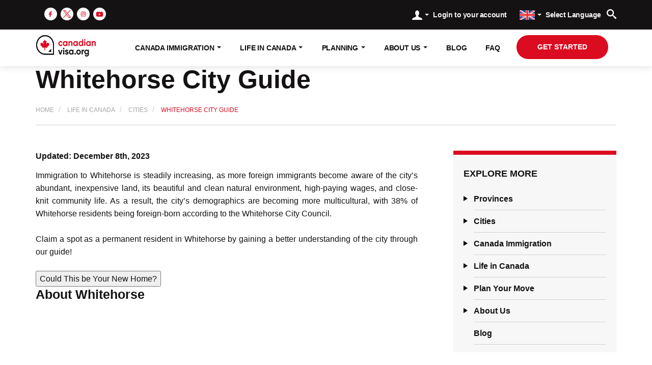

--- FILE ---
content_type: text/html; charset=utf-8
request_url: https://canadianvisa.org/life-in-canada/cities/whitehorse-city-guide
body_size: 85649
content:
<!DOCTYPE html>
<!--[if lt IE 7]><html class="no-js lt-ie9 lt-ie8 lt-ie7"> <![endif]-->
<!--[if IE 7]>   <html class="no-js lt-ie9 lt-ie8"> <![endif]-->
<!--[if IE 8]>   <html class="no-js lt-ie9"> <![endif]-->
<!--[if gt IE 8]><!-->
<html class="no-js" lang="en-US">
<html prefix="og: ogp.me/ns#">
<!--<![endif]-->
<head>
  <meta name="google-site-verification" content="McTMeNxovd2o1lNzrQ3ViSM-JoVJlX6hVthnTmuBkV8"/>
  <meta charset="utf-8">
  <meta http-equiv="X-UA-Compatible" content="IE=edge,chrome=1">
  <meta name="viewport" content="width=device-width, initial-scale=1, maximum-scale=1.0, user-scalable=no">
  <link rel="preconnect" href="https://d1ac9zce9817ms.cloudfront.net">
  <link rel="shortcut icon" type="image/png" href="https://d1ac9zce9817ms.cloudfront.net/favicon/favicon.ico">

<!--  <link rel="preconnect" href="https://fonts.googleapis.com">-->
<!--  <link rel="preconnect" href="https://fonts.gstatic.com" crossorigin>-->
<!--  <link href="https://fonts.googleapis.com/css2?family=Raleway:wght@400;500;600;700&display=swap" rel="stylesheet">-->

  <link rel="preconnect" href="https://canadianvisa.org" crossorigin="">
  <link rel="dns-prefetch" href="https://d1ac9zce9817ms.cloudfront.net">

  <link rel="apple-touch-icon" sizes="180x180" href="https://d1ac9zce9817ms.cloudfront.net/favicon/apple-touch-icon.png">
  <link rel="icon" type="image/png" sizes="32x32" href="https://d1ac9zce9817ms.cloudfront.net/favicon/favicon-32x32.png">
  <link rel="icon" type="image/png" sizes="16x16" href="https://d1ac9zce9817ms.cloudfront.net/favicon/favicon-16x16.png">
  <link rel="manifest" href="https://d1ac9zce9817ms.cloudfront.net/favicon/site1.webmanifest">
  <link rel="mask-icon" href="https://d1ac9zce9817ms.cloudfront.net/favicon/safari-pinned-tab.svg" color="#5bbad5">
  <meta name="msapplication-TileColor" content="#da532c">
  <meta name="theme-color" content="#db0b20">

    <meta name="robots" content="max-image-preview:large">

    <title>Whitehorse City Guide | Canadianvisa.org</title>
    <meta name="title" content="Whitehorse City Guide | Canadianvisa.org">
    <meta name="description" content="Scoping out a place to permanently settle in Yukon? There’s no better choice than Whitehorse, the territory’s premier city and crossroads of economic activity in Northeast Canada!">

        <script type="application/ld+json">
{
  "@context": "https://schema.org",
  "@type": "FAQPage",
  "mainEntity": [{
    "@type": "Question",
    "name": "How Can I Travel to Whitehorse?",
    "acceptedAnswer": {
      "@type": "Answer",
      "text": "Whitehorse is easily accessible by air, with regular flights from major Canadian cities such as Vancouver, Calgary, and Edmonton. Whitehorse International Airport is the main gateway to the city and offers connections to international destinations as well."
    }
  },{
    "@type": "Question",
    "name": "What is The Best Time to Visit Whitehorse?",
    "acceptedAnswer": {
      "@type": "Answer",
      "text": "The best time to visit Whitehorse depends on your preferences and the activities you plan to engage in. The summer months of June to August offer milder temperatures and longer daylight hours, making it ideal for outdoor adventures.

If you're interested in witnessing the spectacle of the Aurora Borealis, commonly known as the Northern Lights, visiting during the winter months from November to March is recommended."
    }
  },{
    "@type": "Question",
    "name": "How Did Whitehorse Get Its Name?",
    "acceptedAnswer": {
      "@type": "Answer",
      "text": "Whitehorse gets its name from the White Horse Rapids on the nearby Yukon River. These rapids, now submerged due to the construction of a hydroelectric dam, were known for their white, foaming appearance, resembling a white horse. The city was named after this natural landmark, which holds historical and cultural significance in the region."
    }
  }]
}
</script>

        <style>
          html{font-family:sans-serif;-ms-text-size-adjust:100%;-webkit-text-size-adjust:100%}body{margin:0}article,aside,figcaption,figure,header,main,nav,section{display:block}a{background-color:transparent}b,strong{font-weight:700}h1{font-size:2em;margin:.67em 0}img{border:0}figure{margin:1em 40px}button,input,select{color:inherit;font:inherit;margin:0}button{overflow:visible}button,select{text-transform:none}button{-webkit-appearance:button}button::-moz-focus-inner,input::-moz-focus-inner{border:0;padding:0}input{line-height:normal}input[type=checkbox]{box-sizing:border-box;padding:0}table{border-collapse:collapse;border-spacing:0}td,th{padding:0}*,:after,:before{-webkit-box-sizing:border-box;-moz-box-sizing:border-box;box-sizing:border-box}html{font-size:10px}body{font-family:Helvetica Neue,Helvetica,Arial,sans-serif;font-size:14px;line-height:1.42857;color:#333;background-color:#fff}button,input,select{font-family:inherit;font-size:inherit;line-height:inherit}a{color:#337ab7;text-decoration:none}figure{margin:0}img{vertical-align:middle}h1,h2,h3,h4,h5{font-family:inherit;font-weight:500;line-height:1.1;color:inherit}h1,h2,h3{margin-top:20px;margin-bottom:10px}h4,h5{margin-top:10px;margin-bottom:10px}h1{font-size:36px}h2{font-size:30px}h3{font-size:24px}h4{font-size:18px}h5{font-size:14px}p{margin:0 0 10px}.text-right{text-align:right}.text-center{text-align:center}ol,ul{margin-top:0;margin-bottom:10px}ul ul{margin-bottom:0}.container{padding-right:15px;padding-left:15px;margin-right:auto;margin-left:auto}.container:after,.container:before{display:table;content:" "}.container:after{clear:both}@media (min-width:768px){.container{width:750px}}@media (min-width:992px){.container{width:970px}}.container-fluid{padding-right:15px;padding-left:15px;margin-right:auto;margin-left:auto}.container-fluid:after,.container-fluid:before{display:table;content:" "}.container-fluid:after{clear:both}.row{margin-right:-15px;margin-left:-15px}.row:after,.row:before{display:table;content:" "}.row:after{clear:both}.col-lg-12,.col-lg-6,.col-md-12,.col-md-4,.col-md-5,.col-md-6,.col-md-7,.col-md-8,.col-md-3{position:relative;min-height:1px;padding-right:15px;padding-left:15px}@media (min-width:992px){.col-md-12,.col-md-4,.col-md-5,.col-md-6,.col-md-7,.col-md-8,.col-md-3{float:left}.col-md-4{width:33.33333%}.col-md-5{width:41.66667%}.col-md-3{width: 25%;}.col-md-6{width:50%}.col-md-7{width:58.33333%}.col-md-8{width:66.66667%}.col-md-12{width:100%}}@media (min-width:1200px){.col-lg-12,.col-lg-6{float:left}.col-lg-6{width:50%}.col-lg-12{width:100%}}label{display:inline-block;max-width:100%;margin-bottom:5px;font-weight:700}input[type=checkbox]{margin:4px 0 0;line-height:normal}.form-control{display:block;font-size:14px;line-height:1.42857;color:#555}.form-control{width:100%;height:34px;padding:6px 12px;background-color:#fff;background-image:none;border:1px solid #ccc;border-radius:4px;-webkit-box-shadow:inset 0 1px 1px rgba(0,0,0,.075);box-shadow:inset 0 1px 1px rgba(0,0,0,.075)}.form-control::-moz-placeholder{color:#999;opacity:1}.form-control:-ms-input-placeholder{color:#999}.form-control::-webkit-input-placeholder{color:#999}.form-control::-ms-expand{background-color:transparent;border:0}.checkbox{position:relative;display:block;margin-top:10px;margin-bottom:10px}.hide{display:none!important}.hidden{display:none!important}@-ms-viewport{width:device-width}.visible-md,.visible-sm,.visible-xs{display:none!important}@media (max-width:767px){.visible-xs{display:block!important}}@media (min-width:768px) and (max-width:991px){.visible-sm{display:block!important}}@media (min-width:992px) and (max-width:1199px){.visible-md{display:block!important}}@media (max-width:767px){.hidden-xs{display:none!important}}@media (min-width:768px) and (max-width:991px){.hidden-sm{display:none!important}}@media (min-width:992px) and (max-width:1199px){.hidden-md{display:none!important}}@media (min-width:1200px){.hidden-lg{display:none!important}}.fade{opacity:0}.collapse{display:none}.caret{display:inline-block;width:0;height:0;margin-left:2px;vertical-align:middle;border-top:4px dashed;border-right:4px solid transparent;border-left:4px solid transparent}.dropdown{position:relative}.dropdown-menu{position:absolute;top:100%;left:0;z-index:1000;display:none;float:left;min-width:160px;padding:5px 0;margin:2px 0 0;font-size:14px;text-align:left;list-style:none;background-color:#fff;background-clip:padding-box;border:1px solid #ccc;border:1px solid rgba(0,0,0,.15);border-radius:4px;-webkit-box-shadow:0 6px 12px rgba(0,0,0,.175);box-shadow:0 6px 12px rgba(0,0,0,.175)}.dropdown-menu>li>a{display:block;padding:3px 20px;clear:both;font-weight:400;line-height:1.42857;color:#333;white-space:nowrap}.breadcrumb{padding:8px 15px;margin-bottom:20px;list-style:none;background-color:#f5f5f5;border-radius:4px}.breadcrumb>li{display:inline-block}.breadcrumb>li+li:before{padding:0 5px;color:#ccc;content:"/\A0"}.modal{overflow:hidden}.modal{position:fixed;top:0;right:0;bottom:0;left:0;z-index:1050;display:none;-webkit-overflow-scrolling:touch;outline:0}.modal.fade .modal-dialog{-webkit-transform:translateY(-25%);-ms-transform:translateY(-25%);-o-transform:translateY(-25%);transform:translateY(-25%)}.modal-dialog{width:auto;margin:10px}.modal-content{position:relative;background-color:#fff;background-clip:padding-box;border:1px solid #999;border:1px solid rgba(0,0,0,.2);border-radius:6px;-webkit-box-shadow:0 3px 9px rgba(0,0,0,.5);box-shadow:0 3px 9px rgba(0,0,0,.5);outline:0}.modal-body{position:relative;padding:15px}@media (min-width:768px){.modal-dialog{width:600px;margin:30px auto}.modal-content{-webkit-box-shadow:0 5px 15px rgba(0,0,0,.5);box-shadow:0 5px 15px rgba(0,0,0,.5)}}.navbar{position:relative;min-height:50px;margin-bottom:20px;border:1px solid transparent}.navbar:after,.navbar:before{display:table;content:" "}.navbar:after{clear:both}@media (min-width:768px){.navbar{border-radius:4px}}.navbar-header:after,.navbar-header:before{display:table;content:" "}.navbar-header:after{clear:both}@media (min-width:768px){.navbar-header{float:left}}.navbar-collapse{padding-right:15px;padding-left:15px;overflow-x:visible;border-top:1px solid transparent;box-shadow:inset 0 1px 0 hsla(0,0%,100%,.1);-webkit-overflow-scrolling:touch}.navbar-collapse:after,.navbar-collapse:before{display:table;content:" "}.navbar-collapse:after{clear:both}@media (min-width:768px){.navbar-collapse{width:auto;border-top:0;box-shadow:none}.navbar-collapse.collapse{display:block!important;height:auto!important;padding-bottom:0;overflow:visible!important}}.container-fluid>.navbar-collapse,.container-fluid>.navbar-header{margin-right:-15px;margin-left:-15px}@media (min-width:768px){.container-fluid>.navbar-collapse,.container-fluid>.navbar-header{margin-right:0;margin-left:0}}.navbar-brand{float:left;height:50px;padding:15px;font-size:18px;line-height:20px}.navbar-brand>img{display:block}@media (min-width:768px){.navbar>.container-fluid .navbar-brand{margin-left:-15px}}.navbar-nav{margin:7.5px -15px}.navbar-nav>li>a{padding-top:10px;padding-bottom:10px;line-height:20px}@media (min-width:768px){.navbar-nav{float:left;margin:0}.navbar-nav>li{float:left}.navbar-nav>li>a{padding-top:15px;padding-bottom:15px}}.navbar-nav>li>.dropdown-menu{margin-top:0;border-top-left-radius:0;border-top-right-radius:0}@media (min-width:768px){.navbar-right{float:right!important;margin-right:-15px}}.nav{padding-left:0;margin-bottom:0;list-style:none}.nav:after,.nav:before{display:table;content:" "}.nav:after{clear:both}.nav>li,.nav>li>a{position:relative;display:block}.nav>li>a{padding:10px 15px}body{font-size:100%;overflow-x:hidden;color:#141212}a,button{outline:0}body,html{-webkit-font-smoothing:antialiased;font-family:Gilroy W05,sans-serif}a{color:inherit}@media (min-width:1200px){.container{width:1170px}}p{margin-bottom:0;font-size:16px;color:#141212;font-family:Raleway,sans-serif}h1,h2,h3,h4,h5{margin:0}h1{font-size:50px}h1,h2{font-weight:600}h2{font-size:35px}img{max-width:100%}.subtitle{font-size:25px;font-weight:600}.white{color:#f7f7f7}.spinner-overlay{position:absolute;top:0;bottom:0;left:0;right:0;background-color:hsla(0,0%,100%,.6);border-radius:8px;z-index:2}.spinner-overlay #spinner{position:absolute;top:50%;right:50%;width:60px;height:40px;transform:translate(50%,-50%);text-align:center;font-size:10px}.spinner-overlay #spinner>div{background-color:#fe0000;height:100%;width:6px;display:inline-block;margin:0 1px;-webkit-animation:sk-stretchdelay2 1.2s infinite ease-in-out;animation:sk-stretchdelay2 1.2s infinite ease-in-out}.spinner-overlay #spinner .rect2{-webkit-animation-delay:-1.1s;animation-delay:-1.1s}.spinner-overlay #spinner .rect3{-webkit-animation-delay:-1s;animation-delay:-1s}.spinner-overlay #spinner .rect4{-webkit-animation-delay:-.9s;animation-delay:-.9s}.spinner-overlay #spinner .rect5{-webkit-animation-delay:-.8s;animation-delay:-.8s}@keyframes sk-stretchdelay2{0%,40%,to{transform:scaleY(.4);-webkit-transform:scaleY(.4)}20%{transform:scaleY(1);-webkit-transform:scaleY(1)}}.breadcrumb-wrapper .breadcrumb{font-size:15px;padding:20px 0;border-radius:0;margin:0;background-color:#fff;border-bottom:1px solid #d0d0d0}.breadcrumb-wrapper .breadcrumb li{display:inline-block;line-height:1}.breadcrumb-wrapper .breadcrumb li a{color:#a5a5a5;font-size:12px;font-weight:500;text-transform:uppercase}.breadcrumb-wrapper .breadcrumb li:last-child a{color:#db0b20}.full-page-loader{display:none;position:fixed;top:0;left:0;right:0;bottom:0;background-color:#fff;z-index:999}.full-page-loader .spinner-full{position:absolute;top:50%;left:50%;width:60px;height:40px;transform:translate(-50%,-50%);text-align:center;font-size:10px}.full-page-loader .spinner-full>div{background-color:#ff0004;height:100%;width:6px;display:inline-block;margin:0 1px;-webkit-animation:sk-stretchdelay 1.2s infinite ease-in-out;animation:sk-stretchdelay 1.2s infinite ease-in-out}.full-page-loader .spinner-full .rect2{-webkit-animation-delay:-1.1s;animation-delay:-1.1s}.full-page-loader .spinner-full .rect3{-webkit-animation-delay:-1s;animation-delay:-1s}.full-page-loader .spinner-full .rect4{-webkit-animation-delay:-.9s;animation-delay:-.9s}.full-page-loader .spinner-full .rect5{-webkit-animation-delay:-.8s;animation-delay:-.8s}@keyframes sk-stretchdelay{0%,40%,to{transform:scaleY(.4);-webkit-transform:scaleY(.4)}20%{transform:scaleY(1);-webkit-transform:scaleY(1)}}.page-section ul:not(.default){list-style:none;margin:0 0 25px;padding:0;font-family:Raleway,sans-serif}.page-section ul:not(.default) li{font-size:16px;line-height:25px;position:relative;font-weight:500;border-bottom:1px solid #d0d0d0;padding:7px 10px 7px 35px}.page-section ul:not(.default) li:before{content:"\2022";position:absolute;font-size:35px;left:15px;top:8px;color:#db0b20;font-weight:400}.page-section{text-align:justify;color:#141212;font-size:16px;font-weight:500;line-height:25px}.page-section h2{font-family:Gilroy W05,sans-serif!important;text-align:left}.page-section h2{font-size:25px;font-weight:700;line-height:30px;margin-bottom:20px}.page-section p{font-size:16px;font-weight:500!important;line-height:25px;text-align:justify}.page-section p:not(:last-child){margin-bottom:25px}.button{height:47px;line-height:47px;text-align:center;text-transform:uppercase;text-decoration:none;outline:0;border-radius:30px;color:#141212;font-weight:700;font-size:14px;min-width:180px;padding:0 20px;display:inline-block}.button.center{display:table;margin-right:auto;margin-left:auto}.button.red{border:none;background:#db0b20;color:#fff}.button.white{border:none;background:#fff;color:#141212}.form-group{margin-bottom:15px}.form-group select.form-control{background-repeat:no-repeat;background-position:95% 50%;padding-right:30px;background-size:8px;-webkit-appearance:none;-moz-appearance:none;appearance:none}.form-group select.form-control::-ms-expand{display:none}.form-group .form-control{height:40px;font-size:14px;border-radius:0;border:1px solid #d0d0d0;padding:5px 10px;font-family:Raleway,sans-serif;color:#141212;font-weight:500}.form-group .form-control::-webkit-input-placeholder{color:#141212}.form-group .form-control::-moz-placeholder{color:#141212}.form-group .form-control:-ms-input-placeholder{color:#141212}.form-group .form-control:-moz-placeholder{color:#141212}.form-group .error:not(.form-control){color:#db0b20;font-size:12px;font-weight:400;line-height:14px;margin:3px 0 0}.modal-dialog{position:relative}.modal-dialog .close{position:absolute;top:10px;right:10px;opacity:1;padding:5px 10px;font-size:30px;font-weight:300}.modal-dialog .modal-content{border-radius:15px;overflow:hidden}@media screen and (min-width:992px){.modal-dialog .close{right:30px}}.get-started-modal{padding:50px 20px 30px;background:#f7f7f7}.get-started-modal .title{text-align:center;margin-bottom:5px}.get-started-modal .subtitle{text-align:center;margin-bottom:16px}.get-started-modal .apply-form .form-group{margin-bottom:20px}.get-started-modal .apply-form .form-group .form-control{height:45px}.get-started-modal .apply-form .gdpr-input label{font-weight:400;font-size:12px}.get-started-modal .apply-form .gdpr-input label a{text-decoration:underline}.get-started-modal .apply-form .gdpr-input label .checkbox{vertical-align:middle;display:inline-block;margin-top:0;margin-right:10px}.get-started-modal .apply-form button{width:100%}.get-started-modal .info{display:flex;align-items:center;margin-top:25px;padding:0}.get-started-modal .info img{margin-right:30px;flex:0 0 auto}.get-started-modal .info p{flex:1 1 auto;font-size:14px;line-height:1.2;font-family:Gilroy W05,sans-serif}@media screen and (min-width:992px){.get-started-modal{padding:70px 40px 50px}.get-started-modal .apply-form button{max-width:calc(100% - 30px);margin:20px 15px 0}}.login-modal .modal-content{max-width:300px;margin:auto}.login-modal h2{margin-bottom:15px;text-align:center}.login-modal .forgot-password{font-size:12px;display:block;text-align:right;margin:-5px auto 10px}.login-modal .error-message{font-size:14px;color:#db0b20;margin-bottom:10px;text-align:center}.forgot-password-modal .modal-content{max-width:400px;margin:auto}.forgot-password-modal .title{margin-top:30px;margin-bottom:15px;text-align:center}.forgot-password-modal .email-input .input-group{width:100%}.forgot-password-modal .email-input .input-group .input-group-addon{width:auto}.forgot-password-modal .email-input .input-group .input-group-addon img{height:18px}.forgot-password-modal .email-input .input-group .form-control{margin:0;font-size:16px}.forgot-password-modal .email-input .error-msg{font-size:14px;color:#db0b20;margin-top:10px;text-align:center}.forgot-password-modal .email-sent{text-align:center;padding:20px}.forgot-password-modal .email-sent img{width:100px;height:100px;display:block;margin:auto;margin-top:10px;margin-bottom:10px}.news-subscribe .success-subscribe{font-size:35px;text-align:center;color:#fff;font-weight:600;line-height:54px}.header{background:#fff;position:fixed;width:100%;z-index:100;box-shadow:0 0 15px rgba(0,0,0,.15)}.header .top-section{background:#141212;padding:10px 0}.header .top-section .help{display:inline-block;font-family:Raleway,sans-serif;font-size:12px;color:inherit;margin-right:10px;font-weight:600;line-height:35px}.header .top-section .contact{display:inline-block;font-size:12px;line-height:35px;color:#fff}.header .top-section .contact a{color:inherit;letter-spacing:-.7px}.header .top-section .contact img{margin-right:5px;vertical-align:text-bottom}.header .top-section .header-social{display:inline-block;list-style:none;margin:0 0 0 15px;padding:5px 0}.header .header-strip .close-btn{background: none;border: none; font-size: 36px; line-height: 1;}.header .header-strip .info-row {display: flex; padding: 0 15px; justify-content: center; align-items: center;}.header .header-strip {width: 100%; color: #fff; font-size: 15px; line-height: 1.42857; padding: 7px 15px; font-weight: 400;text-align: center; background: #db0b20;}.header .header-strip a{font-size: 14px;} .header .top-section .header-social li{display:inline-block;margin:0 2px}.header .top-section .header-social li img{height:25px}.header .top-section .dropdown{display:inline-block;margin:0}.header .top-section .dropdown .text{font-size:12px;font-weight:600;vertical-align:middle;margin-left:5px;font-family:Raleway,sans-serif;letter-spacing:-.4px}.header .top-section .dropdown.language .dropdown-toggle img{width:30px;margin-right:0}.header .top-section .dropdown.language .dropdown-menu{min-width:170px}.header .top-section .dropdown.language .dropdown-menu img{width:30px;margin-right:10px;vertical-align:middle}.header .top-section .dropdown .dropdown-toggle{background:0 0;border:none;line-height:35px}.header .top-section .dropdown .dropdown-menu{min-width:150px;margin-top:10px}.header .top-section .dropdown .dropdown-menu>li>a{padding:5px 20px}.header .top-section .profile .dropdown-menu{width:250px;right:0;left:auto;padding:15px}.header .top-section .profile .login-form .forgot-password{color:#141212;margin-bottom:10px;font-size:12px;text-align:right;display:block;text-decoration:underline;margin-top:-10px}.header .top-section .profile .login-form .error-message{font-size:14px;color:#db0b20;margin-bottom:10px;text-align:center}.header .top-section .search-block{position:relative;float:right}.header .top-section .search-block .input-group{width:100%}.header .top-section .search-block .form-control{position:absolute;top:0;right:35px;left:auto;width:0;padding:0;height:35px;border:none;border-radius:0;text-transform:uppercase;font-size:1.1em;outline:0;box-shadow:none}.header .top-section .search-block .input-group-btn{width:35px}.header .top-section .search-block .input-group-btn .btn{background:0 0;border-radius:0;width:100%;padding:0;height:35px;border:none;outline:0;box-shadow:none}.header .top-section .search-block .search-result{position:absolute;top:34px;left:-405px;width:405px;max-height:60vh;padding:10px 0;background-color:#fff;overflow-y:scroll;z-index:2;text-align:left}.header .navbar{margin:0;padding:10px 0}.header .navbar .navbar-header .navbar-brand{padding:0;height:auto}.header .navbar .navbar-header .navbar-brand img{height:38px}.header .navbar .navbar-header .menu{border:unset;background:unset;padding:10px 0;float:left;margin-right:20px}.header .navbar .navbar-header .button{width:130px;padding:0 10px;min-width:auto;float:right}.header .navbar .navbar-nav{margin:0!important}.header .navbar .navbar-nav>li>a{letter-spacing: -.2px;font-size:12px;font-weight:600;color:#141212;text-transform:capitalize;padding:15px 5px;letter-spacing:-.2px}.header .navbar .navbar-nav>li>a .caret{margin-top:-5px}.header .navbar .dropdown>.dropdown-menu{top:calc(100% + 16px);transform:translate(-50%);left:50%;min-width:220px}.header .navbar .dropdown>.dropdown-menu:after{content:"";position:absolute;top:-16px;height:16px;left:0;width:100%}.header .navbar .dropdown>.dropdown-menu:before{content:"";position:absolute;top:-12px;left:0;right:0;margin:auto;display:block;width:0;height:0;border-style:solid;border-width:0 7.5px 12px;border-color:transparent transparent #141212}.header .navbar .dropdown,.header .navbar .dropdown-submenu{position:relative}.header .navbar .dropdown ul,.header .navbar .dropdown-submenu ul{background:#141212;border:none}.header .navbar .dropdown ul li a,.header .navbar .dropdown-submenu ul li a{line-height:40px;color:#fff;padding:0 30px 0 15px;font-size:1em;position:relative}.header .navbar .dropdown-submenu>.dropdown-menu{top:0;left:100%;right:auto;margin-top:-5px;margin-left:0;-webkit-border-radius:0;-moz-border-radius:0;border-radius:0}.header .navbar .dropdown-submenu>a:after{display:block;content:"";position:absolute;width:0;height:0;right:10px;left:auto;bottom:0;top:0;margin:auto;border-color:transparent;border-style:solid;border-width:5px 0 5px 5px;border-left-color:#ccc}@media screen and (max-width:360px){.header .navbar .navbar-header .navbar-brand img{height:35px;margin-top:3px}.header .navbar .navbar-header .button{width:105px;font-size:12px;letter-spacing:-.4px}}@media screen and (min-width:768px){.header .navbar .navbar-header .navbar-brand img{height:42px}}@media screen and (min-width:768px) and (max-width:992px){.header .navbar .container-fluid{padding:0}.header .navbar .navbar-header{width:100%}.header .navbar .navbar-header .navbar-brand{margin-left:0}.header .navbar-collapse{display:none!important}}@media screen and (min-width:992px){.header .navbar-collapse.collapse{display:flex!important}.header .navbar-collapse.collapse .navbar-nav{display:flex;justify-content:space-between;flex:1 1 auto;margin-right:15px}}@media screen and (min-width:992px) and (max-width:1200px){.header .navbar .navbar-right{min-width:100px;padding:0 15px}}@media screen and (min-width:1200px){.header .top-section .contact,.header .top-section .help{font-size:14px}.header .top-section .dropdown{margin:0 5px}.header .top-section .dropdown .text{font-size:14px}.header .navbar .navbar-nav>li>a{font-weight: 600;padding:15px 5px;font-size:14px;text-transform:uppercase}.header .navbar .navbar-brand{margin-right:30px}}@media screen and (max-height:760px){.header .navbar .dropdown ul li a,.header .navbar .dropdown-submenu ul li a{line-height:30px}.header .navbar .dropdown-submenu{position:static}.header .navbar .dropdown-submenu .dropdown-menu{margin:0;min-height:100%}}.page{padding-top: 69px;}@media screen and (min-width:992px){.page{padding-top: 129px}}.sidebar{margin-top:15px}@media screen and (min-width:992px){.sidebar{margin-left:40px;margin-top:0}}.right-dropdown .button{margin:10px 2px}.right-dropdown .link{display:block;font-size:14px;font-weight:600;line-height:22px;text-transform:uppercase;text-decoration:underline;font-family:Raleway,sans-serif;padding:10px 0}.right-dropdown .faq-accordion.panel-group{margin:25px 0}.right-dropdown .faq-accordion.panel-group .panel{box-shadow:none;background:0 0;margin:0;border-bottom:1px solid #d0d0d0}.right-dropdown .faq-accordion.panel-group .panel-heading{padding:9px 0}.right-dropdown .faq-accordion.panel-group .panel-heading .panel-title{word-break:break-word}.right-dropdown .faq-accordion.panel-group .panel-heading .panel-title p{margin-bottom:0;text-transform:capitalize;color:#141212;font-size:16px;font-weight:500;line-height:22px}.right-dropdown .faq-accordion.panel-group .panel-heading .panel-title a{display:block;text-decoration:none;position:relative;padding-left:35px;color:#141212;font-size:16px;font-weight:500;line-height:22px}.right-dropdown .faq-accordion.panel-group .panel-heading .circle{width:19px;height:19px;background:#db0b20;color:#f7f7f7;border-radius:50%;line-height:19px;text-align:center;padding:0;margin:3px 0;position:absolute;left:0;top:0}.right-dropdown .faq-accordion.panel-group .panel-heading .circle:before{content:"+";font-size:18px;font-weight:300;line-height:19px}.right-dropdown .faq-accordion.panel-group .panel-body{padding:10px 0;font-size:14px;line-height:24px;border:none;padding-right:0;letter-spacing:.5px;word-break:break-word}.right-dropdown .faq-accordion.panel-group .panel-body a{display:inline-block;word-break:break-word;font-weight:600;text-decoration:underline;color:#000}.right-dropdown .faq-accordion.panel-group .panel-body table thead{background-color:#fdd;border:1px solid #fcc}.right-dropdown .faq-accordion.panel-group .panel-body table thead tr{color:#c52a28}.right-dropdown .faq-accordion.panel-group .panel-body table thead tr th{border:1px solid #fcc}.right-dropdown .faq-accordion.panel-group .panel-body table tbody tr:nth-of-type(odd){background-color:#fffbfb}.right-dropdown .faq-accordion.panel-group .panel-body table tbody tr td{padding:4px;font-size:13px;border:1px solid #fcc}.right-menu .panel-group{max-width:550px;margin:15px auto 0}.right-menu .panel{border:none;box-shadow:none;background:0 0}.right-menu .panel .panel-heading{padding:10px 0;margin-left:20px;border-bottom:1px solid #d0d0d0}.right-menu .panel .panel-title{display:block;position:relative;line-height:23px;font-size:16px;font-weight:600;font-family:Raleway,sans-serif}.right-menu .panel .panel-title a[data-toggle=collapse]{position:absolute;left:-25px;top:0;bottom:0;padding:5px}.right-menu .panel .panel-title a[data-toggle=collapse] .arrow{margin:auto;width:0;height:0;border-style:solid;border-width:5px 0 5px 8px;border-color:transparent transparent transparent #000;display:inline-block;vertical-align:super}.right-menu .panel .panel-body{padding:0;border:none!important}.right-menu .panel .panel-body .panel-group{margin:auto}.right-menu .panel .panel-body .panel-group .panel{padding:0}.right-menu .panel .panel-body a{font-size:16px;line-height:23px;color:#000;font-weight:500;font-family:Raleway,sans-serif}.right-menu .panel .panel-body ul{list-style:none;padding-left:0;margin-left:20px;margin-bottom:0}.right-menu .panel .panel-body ul li{padding:10px 0}.sidebar-block{padding:25px 20px 15px;margin-bottom:25px;border-top:8px solid #db0b20;background:#f7f7f7}.sidebar-block .sidebar-title{color:#141212;font-size:18px;font-weight:700;text-transform:uppercase}.mobile-search .input-group{width:100%}.mobile-search .form-control{position:absolute;top:0;right:40px;width:0;padding:0;height:40px;border:none;border-radius:0;text-transform:uppercase;font-size:1.1em;outline:0;box-shadow:none}.mobile-search .input-group-btn{width:35px}.mobile-search .input-group-btn .btn{background:0 0;border-radius:0;width:100%;padding:0;height:40px;border:none;outline:0;box-shadow:none}.menu-accordion{margin-bottom:20px}.menu-accordion .menu-group .panel-title{font-size:14px;border-bottom:1px solid #000}.menu-accordion .menu-group .panel-title a{display:block;padding:10px 0;text-transform:capitalize}.menu-accordion .menu-group .panel-title a:not([aria-expanded=false]) .caret{transform:rotate(-90deg)}.menu-accordion .menu-group .panel-title a.collapsed .caret{transform:rotate(0)}.menu-accordion .menu-group .panel-title a .caret{float:right;margin:5px 0}.menu-accordion .menu-group .panel-collapse{padding-left:20px}.page-category-nav{background-color:#f7f7f7;box-shadow:0 15px 20px rgba(0,0,0,.07)}.page-category-nav .main-dropdown{background:0 0;border:none;width:100%;color:#0a0a0a;font-size:16px;text-transform:uppercase;font-weight:700;text-align:left;padding:15px 25px 15px 0;position:relative;line-height:1}.page-category-nav .main-dropdown a{display:block}.page-category-nav .main-dropdown a:not([aria-expanded=false]) .caret{transform:rotate(-90deg)}.page-category-nav .main-dropdown a.collapsed .caret{transform:rotate(0)}.page-category-nav .main-dropdown a .caret{color:#db0b20;position:absolute;right:0;top:0;bottom:0;margin:auto;border-top-width:12px;border-right-width:9px;border-left-width:9px}.page-category-nav .panel-collapse .panel-collapse{margin-left:15px}.page-category-nav .panel-collapse .menu-group .panel-title{padding:5px 0}.page-category-nav .panel-collapse .menu-group .panel-title a{font-size:14px;display:block}.page-category-nav .panel-collapse .menu-group .panel-title a:not([aria-expanded=false]) .caret{transform:rotate(-90deg)}.page-category-nav .panel-collapse .menu-group .panel-title a.collapsed .caret{transform:rotate(0)}.page-category-nav .panel-collapse .menu-group .panel-title a .caret{color:#db0b20;float:right;margin-top:6px;border-top-width:8px;border-right-width:5px;border-left-width:5px}.fast-navigation{background:#141212;padding:30px 15px 25px}.fast-navigation h4{text-transform:uppercase;margin-bottom:10px;color:#fff;font-size:18px;font-weight:600}.fast-navigation ul{list-style:none;margin:0;padding:0}.fast-navigation ul li{border-bottom:1px solid #fff;line-height:22px;padding:5px 0;color:#fff;font-size:14px;font-weight:400}.fast-navigation ul li:after{content:"";display:block}.page-container{margin-top:30px}@media screen and (min-width:992px){.page-container{margin-top:50px}.page-container .sticky-container{display:flex}}
        
          .intro-1{background-size:cover;background-position:50% 100%;position:relative;padding:50px 0 280px;margin-bottom:-200px;background-color:#b3b3b3}.intro-1.with-wave{background-position:50% 0}.intro-1.with-wave .wave{position:absolute;bottom:0;left:0;width:100%}.intro-1.about-us-title{margin-bottom:-165px}.intro-1.life-in-canada-title{margin-bottom:-230px}.intro-1 .text-block.right-side{margin-top:20px}.intro-1 .text-block .title-font{margin-bottom:10px;font-family:abugetregular,sans-serif;font-size:65px;font-weight:400;color:#fff}.intro-1 .text-block .subtitle{margin-bottom:20px;font-size:40px;font-weight:700;line-height:1.3;color:#fff}.intro-1 .text-block .title{font-size:50px}.intro-1 .text-block p{margin-bottom:25px;font-size:16px;font-weight:600;color:#fff;line-height:24px}@media screen and (min-width:992px){.intro-1{padding:115px 0 260px;margin-bottom:-200px}.intro-1 .text-block{text-align:left}.intro-1 .text-block .title-font{font-family: abugetregular,sans-serif;font-size:65px;height:71px;line-height: 71px;overflow: hidden;}.intro-1 .text-block .subtitle{font-size:50px}}
          .breadcrumb-wrapper.intro{position:absolute;top:0;left:0;width:100%}.breadcrumb-wrapper.intro .breadcrumb{background-color:unset;border-bottom:none}.breadcrumb-wrapper.intro .breadcrumb li:last-child a{color:#fff;font-weight:700}.breadcrumb-wrapper.intro .breadcrumb li a{color:#fff}.breadcrumb-wrapper .breadcrumb{font-size:15px;padding:20px 0;border-radius:0;margin:0;background-color:#fff;border-bottom:1px solid #d0d0d0}.breadcrumb-wrapper .breadcrumb li{display:inline-block;line-height:1}.breadcrumb-wrapper .breadcrumb li a{color:#a5a5a5;font-size:12px;font-weight:500;text-transform:uppercase;transition:.3s}.breadcrumb-wrapper .breadcrumb li a[href]:hover{opacity:.8}.breadcrumb-wrapper .breadcrumb li:last-child a{color:#db0b20}.blog-intro-article:after{    content: ''; display: block; position: absolute; top: 0; left: 0; width: 100%; height: 100%; background: transparent;}
        
          .slide-container{z-index: 10;background-position:50% 100%;background-size:cover;position:relative;height:480px}.slide-container .slick-list,.slide-container .slick-slide>div,.slide-container .slick-track{height:100%}.slide-container .slide{padding:65px 45px 100px;height:100%}.slide-container h4{color:#fff;font-size:25px;text-align:center;line-height:1;max-width:180px;margin:0 auto 30px}.slide-container .button{position:absolute;bottom:50px;left:0;right:0;margin:auto;display:block;max-width:170px}.slide-container .slide-1{animation-duration:2s;animation-name:slide;animation-iteration-count:infinite}.slide-container .slide-1 ul{list-style:none;padding:0;margin:0 auto;max-width:250px}.slide-container .slide-1 ul li{font-size:14px;color:#fff;position:relative;padding-left:25px;line-height:1.2;margin-bottom:15px}.slide-container .slide-1 ul li img{position:absolute;left:0;top:0;display:inline-block}.slide-container .slide-2{background-position:50% 100%;background-repeat:no-repeat}.draw-container{opacity: 0;}
        </style>
  <!-- Global site tag (gtag.js) - Google Analytics -->
  <!--<script async src="https://www.googletagmanager.com/gtag/js?id=UA-60594623-1"></script>-->
  <!--<script>-->
  <!--    window.dataLayer = window.dataLayer || [];-->
  <!--    function gtag(){dataLayer.push(arguments);}-->
  <!--    gtag('js', new Date());-->
  
  <!--    gtag('config', 'UA-60594623-1');-->
  <!--</script>-->
  
    <script>
      if( !navigator.userAgent.match(/(Mozilla\/5\.0 \(Linux; Android 11; moto g power \(2022\)\) AppleWebKit\/537\.36 \(KHTML, like Gecko\) Chrome\/109\.0.0.0 Mobile Safari\/537\.36)|(Mozilla\/5\.0 \(Macintosh; Intel Mac OS X 10_15_7\) AppleWebKit\/537\.36 \(KHTML, like Gecko\) Chrome\/109\.0\.0\.0 Safari\/537\.36)|(Speed Insights)|(Chrome-Lighthouse)|(PSTS[\d\.]+)/) ) {
          setTimeout(() => {
              const disqus = document.getElementById('disqus_thread');
              if(!disqus){
                  return
              }
  
            /**
            *  RECOMMENDED CONFIGURATION VARIABLES: EDIT AND UNCOMMENT THE SECTION BELOW TO INSERT DYNAMIC VALUES FROM YOUR PLATFORM OR CMS.
            *  LEARN WHY DEFINING THESE VARIABLES IS IMPORTANT: https://disqus.com/admin/universalcode/#configuration-variables    */
            /*
            var disqus_config = function () {
            this.page.url = PAGE_URL;  // Replace PAGE_URL with your page's canonical URL variable
            this.page.identifier = PAGE_IDENTIFIER; // Replace PAGE_IDENTIFIER with your page's unique identifier variable
            };
            */
            (function() { // DON'T EDIT BELOW THIS LINE
            var d = document, s = d.createElement('script');
            s.src = 'https://canadianvisa-org.disqus.com/embed.js';
            s.setAttribute('data-timestamp', +new Date());
            (d.head || d.body).appendChild(s);
            })();
          }, 8000)
        }
    </script>
    <noscript>Please enable JavaScript to view the <a href="https://disqus.com/?ref_noscript">comments powered by Disqus.</a></noscript>
  
  <!-- Google Tag Manager -->
  <script>
    if( !navigator.userAgent.match(/(Mozilla\/5\.0 \(Linux; Android 11; moto g power \(2022\)\) AppleWebKit\/537\.36 \(KHTML, like Gecko\) Chrome\/109\.0.0.0 Mobile Safari\/537\.36)|(Mozilla\/5\.0 \(Macintosh; Intel Mac OS X 10_15_7\) AppleWebKit\/537\.36 \(KHTML, like Gecko\) Chrome\/109\.0\.0\.0 Safari\/537\.36)|(Speed Insights)|(Chrome-Lighthouse)|(PSTS[\d\.]+)/) ) {
        setTimeout(() => {
          (function (w, d, s, l, i) {
              w[l] = w[l] || [];
              w[l].push({
                  'gtm.start':
                          new Date().getTime(), event: 'gtm.js'
              });
              var f = d.getElementsByTagName(s)[0],
                      j = d.createElement(s), dl = l != 'dataLayer' ? '&l=' + l : '';
              j.async = true;
              j.src =
                      'https://www.googletagmanager.com/gtm.js?id=' + i + dl;
              f.parentNode.insertBefore(j, f);
          })(window, document, 'script', 'dataLayer', 'GTM-PTTXXK2');
        }, 5000)
      }
  </script>
  <!-- End Google Tag Manager -->
  
  <!-- Exponea -->
  <script>
    if( !navigator.userAgent.match(/(Mozilla\/5\.0 \(Linux; Android 11; moto g power \(2022\)\) AppleWebKit\/537\.36 \(KHTML, like Gecko\) Chrome\/109\.0.0.0 Mobile Safari\/537\.36)|(Mozilla\/5\.0 \(Macintosh; Intel Mac OS X 10_15_7\) AppleWebKit\/537\.36 \(KHTML, like Gecko\) Chrome\/109\.0\.0\.0 Safari\/537\.36)|(Speed Insights)|(Chrome-Lighthouse)|(PSTS[\d\.]+)/) ) {
      setTimeout(() => {
        function getCookie(name) {
          const value = `; ${document.cookie}`;
          const parts = value.split(`; ${name}=`);
          if (parts.length === 2) return parts.pop().split(';').shift();
        }
  
        var coustomerData = {};
        var UUID = getCookie('UUID');
        if(UUID){
          coustomerData = {
            customer: {
              registered: UUID
            }
          }
        }
  
        !function(e,n,t,i,o,r){function a(e){if("number"!=typeof e)return e;var n=new Date;return new Date(n.getTime()+1e3*e)}var c=4e3,s="xnpe_async_hide";function p(e){return e.reduce((function(e,n){return e[n]=function(){e._.push([n.toString(),arguments])},e}),{_:[]})}function m(e,n,t){var i=t.createElement(n);i.src=e;var o=t.getElementsByTagName(n)[0];return o.parentNode.insertBefore(i,o),i}function u(e){return"[object Date]"===Object.prototype.toString.call(e)}r.target=r.target||"https://api.exponea.com",r.file_path=r.file_path||r.target+"/js/exponea.min.js",o[n]=p(["anonymize","initialize","identify","getSegments","update","track","trackLink","trackEnhancedEcommerce","getHtml","showHtml","showBanner","showWebLayer","ping","getAbTest","loadDependency","getRecommendation","reloadWebLayers","_preInitialize"]),o[n].notifications=p(["isAvailable","isSubscribed","subscribe","unsubscribe"]),o[n]["snippetVersion"]="v2.5.0",function(e,n,t){e[n]["_"+t]={},e[n]["_"+t].nowFn=Date.now,e[n]["_"+t].snippetStartTime=e[n]["_"+t].nowFn()}(o,n,"performance"),function(e,n,t,i,o,r){e[o]={sdk:e[i],sdkObjectName:i,skipExperiments:!!t.new_experiments,sign:t.token+"/"+(r.exec(n.cookie)||["","new"])[1],path:t.target}}(o,e,r,n,i,RegExp("__exponea_etc__"+"=([\\w-]+)")),function(e,n,t){m(e.file_path,n,t)}(r,t,e),function(e,n,t,i,o,r,p){if(e.new_experiments){!0===e.new_experiments&&(e.new_experiments={});var l,f=e.new_experiments.hide_class||s,_=e.new_experiments.timeout||c,d=encodeURIComponent(r.location.href.split("#")[0]);e.cookies&&e.cookies.expires&&("number"==typeof e.cookies.expires||u(e.cookies.expires)?l=a(e.cookies.expires):e.cookies.expires.tracking&&("number"==typeof e.cookies.expires.tracking||u(e.cookies.expires.tracking))&&(l=a(e.cookies.expires.tracking))),l&&l<new Date&&(l=void 0);var x=e.target+"/webxp/"+n+"/"+r[t].sign+"/modifications.min.js?http-referer="+d+"&timeout="+_+"ms"+(l?"&cookie-expires="+Math.floor(l.getTime()/1e3):"");"sync"===e.new_experiments.mode&&r.localStorage.getItem("__exponea__sync_modifications__")?function(e,n,t,i,o){t[o][n]="<"+n+' src="'+e+'"></'+n+">",i.writeln(t[o][n]),i.writeln("<"+n+">!"+o+".init && document.writeln("+o+"."+n+'.replace("/'+n+'/", "/'+n+'-async/").replace("><", " async><"))</'+n+">")}(x,n,r,p,t):function(e,n,t,i,o,r,a,c){r.documentElement.classList.add(e);var s=m(t,i,r);function p(){o[c].init||m(t.replace("/"+i+"/","/"+i+"-async/"),i,r)}function u(){r.documentElement.classList.remove(e)}s.onload=p,s.onerror=p,o.setTimeout(u,n),o[a]._revealPage=u}(f,_,x,n,r,p,o,t)}}(r,t,i,0,n,o,e),function(e,n,t){var i;(null===(i=t.experimental)||void 0===i?void 0:i.non_personalized_weblayers)&&e[n]._preInitialize(t),e[n].start=function(i){i&&Object.keys(i).forEach((function(e){return t[e]=i[e]})),e[n].initialize(t)}}(o,n,r)}(document,"exponea","script","webxpClient",window,{
          target: "https://api.exponea.com",
          token: "9a5c1884-6c59-11eb-8b86-9ef8a0068af9",
          // replace with current customer ID or leave commented out for an anonymous customer
          // customer: window.currentUserId,
          ...coustomerData,
          track: {
            activity: true
          },
          push: {
            safari: {
              websitePushID: "web.com.ecommerce",
            },
          },
        });
  
        exponea.start();
      }, 5000)
    }
  </script>
  <!-- End Exponea -->
  
  <!-- Event Module -->
    <script>
      if( !navigator.userAgent.match(/(Mozilla\/5\.0 \(Linux; Android 11; moto g power \(2022\)\) AppleWebKit\/537\.36 \(KHTML, like Gecko\) Chrome\/109\.0.0.0 Mobile Safari\/537\.36)|(Mozilla\/5\.0 \(Macintosh; Intel Mac OS X 10_15_7\) AppleWebKit\/537\.36 \(KHTML, like Gecko\) Chrome\/109\.0\.0\.0 Safari\/537\.36)|(Speed Insights)|(Chrome-Lighthouse)|(PSTS[\d\.]+)/) ) {
        setTimeout(() => {
          (function(a,l,p,i,n,e,s){a[n]=a[n]||function(){(a[n].a=a[n].a||[]).push(arguments)};e=l.createElement(p);s=l.getElementsByTagName(p)[0];e.async=1;e.src=i;s.parentNode.insertBefore(e,s);})(window,document,'script','https://d1dje5mxb6emkl.cloudfront.net/cve/cve.js.br','cve');
          cve('start', 'wss://event-traking.canadianvisa.org/connection/websocket', 'eyJhbGciOiJIUzI1NiIsInR5cCI6IkpXVCJ9.eyJzdWIiOiIxIiwiaWF0IjoxNzE5NDAxNzc5fQ.od1aiuiLprbWo8og344jhA6EXoU-gbEaLKdJPjEukbA');
        },2000);
      }
    </script>
  <!-- End Event Module -->
    <link rel="canonical" href="https://canadianvisa.org/life-in-canada/cities/whitehorse-city-guide" />
  
  <link rel="alternate" href="https://canadianvisa.org/life-in-canada/cities/whitehorse-city-guide" hreflang="x-default">
  <link rel="alternate" href="https://canadianvisa.org/life-in-canada/cities/whitehorse-city-guide" hreflang="en">
  
  
        <link rel="alternate" href="https://canadianvisa.org/fr/life-in-canada/cities/whitehorse-city-guide" hreflang="fr">
        <link rel="alternate" href="https://canadianvisa.org/ar/life-in-canada/cities/whitehorse-city-guide" hreflang="ar">
        <link rel="alternate" href="https://canadianvisa.org/es/life-in-canada/cities/whitehorse-city-guide" hreflang="es">
  
    
  <!--Open Graph  -->
          <meta property="og:title" content="Whitehorse City Guide | Canadianvisa.org" />
          <meta property="og:type" content="website" />
          <meta property="og:description" content="Scoping out a place to permanently settle in Yukon? There’s no better choice than Whitehorse, the territory’s premier city and crossroads of economic activity in Northeast Canada!" />
          <meta property="og:image" content="https://d1ac9zce9817ms.cloudfront.net/images/Main%20Banner%20-%20Whitehorse%20City%20Guide-50-1702037142232.jpg" />
          <meta property="og:url" content="/life-in-canada/cities/whitehorse-city-guide" />
          <meta property="og:site_name" content="https://canadianvisa.org" />
  
  <meta property="og:locale" content="en" />
  <meta property="og:locale:alternate" content="fr" />
  <meta property="og:locale:alternate" content="ar" />
  <meta property="og:locale:alternate" content="es" />
  
  <meta property="og:site_name" content="CanadianVisa.org"/>
  <!--Open Graph End  -->
  
  <!--Twitter Cards  -->
  <meta name="twitter:card" content="summary_large_image">
  <meta name="twitter:site" content="@canadianvisaorg">
  <meta name="twitter:creator" content="@canadianvisaorg">
  
          <meta name="twitter:domain" content="https://canadianvisa.org/life-in-canada/cities/whitehorse-city-guide">
          <meta name="twitter:title" content="Whitehorse City Guide | Canadianvisa.org">
          <meta name="twitter:description" content="Scoping out a place to permanently settle in Yukon? There’s no better choice than Whitehorse, the territory’s premier city and crossroads of economic activity in Northeast Canada!">
          <meta name="twitter:image" content="https://d1ac9zce9817ms.cloudfront.net/images/Main%20Banner%20-%20Whitehorse%20City%20Guide-50-1702037142232.jpg">
  <!--Twitter Cards End  --></head>

<body class="item-page" itemscope itemtype="http://schema.org/Article">
  <!--[if lte IE 9]>
    <p class="browsehappy">You are using an <strong>outdated</strong> browser. Please <a href="http://browsehappy.com/">upgrade your browser</a> to improve your experience.</p>
  <![endif]-->

  <style>
    .full-page-loader{position:fixed;top:0;left:0;right:0;bottom:0;background-color:#fff;z-index:999}full-page-loader .spinner-full{position:absolute;top:50%;left:50%;width:60px;height:40px;transform:translate(-50%,-50%);text-align:center;font-size:10px;-webkit-transition:all .5s;transition:all .5s}full-page-loader .spinner-full>div{background-color:#ff0004;height:100%;width:6px;display:inline-block;margin:0 1px;-webkit-animation:sk-stretchdelay 1.2s infinite ease-in-out;animation:sk-stretchdelay 1.2s infinite ease-in-out} .full-page-loader .spinner-full .rect2{-webkit-animation-delay:-1.1s;animation-delay:-1.1s} .full-page-loader .spinner-full .rect3{-webkit-animation-delay:-1s;animation-delay:-1s} .full-page-loader .spinner-full .rect4{-webkit-animation-delay:-.9s;animation-delay:-.9s} .full-page-loader .spinner-full .rect5{-webkit-animation-delay:-.8s;animation-delay:-.8s} .full-page-loader .loader-text{position: absolute;top: 50%;left: 50%;width: 60px;height: 40px;transform: translate(-50%, 50%);text-align: center;font-size: 18px;transition: all 0.5s;}  @keyframes sk-stretchdelay{0%,100%,40%{transform:scaleY(.4);-webkit-transform:scaleY(.4)}20%{transform:scaleY(1);-webkit-transform:scaleY(1)}}
  </style>
  <div class="full-page-loader " id="full-page-loader">
    <div class="spinner-full">
      <div class="rect1"></div>
      <div class="rect2"></div>
      <div class="rect3"></div>
      <div class="rect4"></div>
      <div class="rect5"></div>
    </div>
    <p class="loader-text">Loading...</p>
  </div>

  <input type="hidden" id="is-arabic" value="false">

  <input type="hidden" id="campaign-title" value="Whitehorse City Guide"/>

  <header class="header">
    <div class="top-section white hidden-xs hidden-sm">
      <div class="container">
        <div class="row">
          <div class="col-md-7 col-lg-6">
            <ul class="header-social">
                <li class="">
                  <a href="https://www.facebook.com/CanadianVisaOrg" target="_blank" title="facebook" aria-label="facebook" rel="noreferrer">
                    <img src="[data-uri]&#x3D;" width="25px" height="25px" title="facebook" alt="facebook">
                  </a>
                </li>
                <li class="">
                  <a href="https://twitter.com/canadianvisaorg" target="_blank" title="twitter" aria-label="twitter" rel="noreferrer">
                    <img src="[data-uri]&#x3D;&#x3D;" width="25px" height="25px" title="twitter" alt="twitter">
                  </a>
                </li>
                <li class="">
                  <a href="https://www.instagram.com/canadianvisadotorg/" target="_blank" title="instagram" aria-label="instagram" rel="noreferrer">
                    <img src="[data-uri]&#x3D;&#x3D;" width="25px" height="25px" title="instagram" alt="instagram">
                  </a>
                </li>
                <li class="">
                  <a href="https://www.youtube.com/c/CanadianVisaConsultants" target="_blank" title="youtube" aria-label="youtube" rel="noreferrer">
                    <img src="[data-uri]&#x3D;" width="25px" height="25px" title="youtube" alt="youtube">
                  </a>
                </li>
            </ul>
          </div>
          <div class="col-md-5 col-lg-6 text-right right-block">
  
            <!-- profile -->
            <div class="profile dropdown">
              <button type="button" class="dropdown-toggle" data-toggle="dropdown" aria-haspopup="true" aria-expanded="false">
                <img src="[data-uri]" width="20px" height="19px" title="profile" alt="user">
                <span class="caret"></span>
                <span class="text">Login to your account</span>
              </button>
              <div class="dropdown-menu">
                  <form id="login-form" class="login-form" method="post" action="/login">
                    <div class="form-group">
                      <input type="text" class="form-control" placeholder="Username" name="username">
                      <p class="error"></p>
                    </div>
                    <div class="form-group">
                      <input type="password" class="form-control" placeholder="Password" name="password"  autocomplete="section-header login new-password">
                      <p class="error"></p>
                    </div>
                    <p class="error-message" class="hidden"></p>
                    <button type="submit" title="Sign in" class="button red center">Sign in</button>
                    <div class="spinner-overlay hidden">
                      <div id="spinner">
                        <div class="rect1"></div>
                        <div class="rect2"></div>
                        <div class="rect3"></div>
                        <div class="rect4"></div>
                        <div class="rect5"></div>
                      </div>
                    </div>                </form>
              </div>
            </div>
            <!-- end profile -->
  
            <!-- language -->
            <div class="language dropdown">
              <button type="button" class="dropdown-toggle" data-toggle="dropdown" aria-haspopup="true" aria-expanded="false">
                <img src="[data-uri]&#x3D;&#x3D;" width="30px" height="19px" title="language" alt="language">
                <span class="caret"></span>
                <span class="text">Select Language</span>
              </button>
              <ul class="dropdown-menu">
                  <li>
                    <a href="#" data-name="en" title="English" aria-label="English">
                      <img class="lazy" data-src="[data-uri]&#x3D;&#x3D;" title="English" alt="English" width="30px" height="19px">
                      English
                    </a>
                  </li>
                  <li>
                    <a href="#" data-name="fr" title="French" aria-label="French">
                      <img class="lazy" data-src="[data-uri]" title="French" alt="French" width="30px" height="19px">
                      French
                    </a>
                  </li>
                  <li>
                    <a href="#" data-name="ar" title="Arabic" aria-label="Arabic">
                      <img class="lazy" data-src="[data-uri]&#x3D;" title="Arabic" alt="Arabic" width="30px" height="19px">
                      Arabic
                    </a>
                  </li>
                  <li>
                    <a href="#" data-name="es" title="Spanish" aria-label="Spanish">
                      <img class="lazy" data-src="[data-uri]&#x3D;" title="Spanish" alt="Spanish" width="30px" height="19px">
                      Spanish
                    </a>
                  </li>
              </ul>
            </div>
            <!-- end language -->
  
            <!-- search-->
            <div class="search-block left">
              <form class="search input-group" action="/search" method="get">
                <input type="text" placeholder="Search" name="text" value="" autocomplete="off" class="form-control search-field">
                <div class="search-result hidden"></div>
                <span class="input-group-btn">
                  <button class="btn btn-default" type="submit" title="search" >
                      <img src="[data-uri]"
                           width="19px" height="19px" title="search" alt="search">
                  </button>
                </span>
              </form>
            </div>
            <!-- end search-->
          </div>
        </div>
      </div>
    </div>
  
    <div class="container">
      <div class="row">
        <div class="col-lg-12">
          <nav class="navbar">
            <div class="container-fluid">
              <div class="navbar-header">
                <button class="menu js-menu-open visible-xs visible-sm">
                  <img src="[data-uri]" width="28px" height="22px" title="menu" alt="menu">
                </button>
  
                <a class="navbar-brand" title="canadianvisa.org" aria-label="canadianvisa.org" href="/">
                  <img fetchpriority="low" src="https://d1ac9zce9817ms.cloudfront.net/images-new/icons/logo_dark.svg" width="117" height="38" title="canadianvisa.org" alt="logo">
                </a>
  
                <button class="button red visible-xs visible-sm" type="button" data-toggle="modal" data-target="#getstartedModal">get started</button>
              </div>
  
              <div class="collapse navbar-collapse" id="bs-example-navbar-collapse-1">
                <ul class="nav navbar-nav">
                      <li class="dropdown ">
                        <a href="/canada-immigration" title="Canada Immigration" aria-label="Canada Immigration" class="dropdown-toggle" role="button" aria-haspopup="true" aria-expanded="false">
                          Canada Immigration
                          <span class="caret"></span>
                        </a>
                          <ul class="dropdown-menu" aria-labelledby="/canada-immigration">
                            <li>
                              <a href="/canada-immigration" title="Canada Immigration" aria-label="Canada Immigration" class="visible-xs visible-sm visible-md">Canada Immigration</a>
                            </li>
                                <li class="dropdown-submenu">
                                        <a  href="/canada-immigration/express-entry" title="Express Entry" aria-label="Express Entry"  class="dropdown-toggle">
                                    Express Entry
                                    <i class="icon-down-open hidden-lg  hidden-md"></i>
                                  </a>
                                  <ul class="dropdown-menu">
                                    <li>
                                      <a href="/canada-immigration/express-entry" title="Express Entry" aria-label="Express Entry" class="visible-xs visible-sm visible-md">Express Entry</a>
                                    </li>
                                        <li><a href="/canada-immigration/express-entry/comprehensive-ranking-system" aria-label="Comprehensive Ranking System" title="Comprehensive Ranking System">Comprehensive Ranking System</a></li>
                                        <li><a href="/canada-immigration/express-entry/express-entry-draw" aria-label="Express Entry Draw" title="Express Entry Draw">Express Entry Draw</a></li>
                                        <li><a href="/canada-immigration/express-entry/invitation-to-apply" aria-label="Invitation to Apply" title="Invitation to Apply">Invitation to Apply</a></li>
                                        <li><a href="/canada-immigration/express-entry/express-entry-profile" aria-label="Express Entry Profile" title="Express Entry Profile">Express Entry Profile</a></li>
                                  </ul>
                                </li>
                                <li class="dropdown-submenu">
                                        <a  href="javascript:void(0)" title="Immigrate From Your Country" aria-label="Immigrate From Your Country"  class="dropdown-toggle">
                                    Immigrate From Your Country
                                    <i class="icon-down-open hidden-lg  hidden-md"></i>
                                  </a>
                                  <ul class="dropdown-menu">
                                    <li>
                                      <a href="" title="Immigrate From Your Country" aria-label="Immigrate From Your Country" class="visible-xs visible-sm visible-md">Immigrate From Your Country</a>
                                    </li>
                                        <li><a href="/blog/immigration/how-to-immigrate-to-canada-from-india" aria-label="Immigrate from India" title="Immigrate from India">Immigrate from India</a></li>
                                        <li><a href="/blog/immigration/how-to-immigrate-to-canada-from-the-uk" aria-label="Immigrate from the UK" title="Immigrate from the UK">Immigrate from the UK</a></li>
                                        <li><a href="/blog/immigration/how-to-immigrate-from-australia-to-canada" aria-label="Immigrate from Australia" title="Immigrate from Australia">Immigrate from Australia</a></li>
                                        <li><a href="/blog/immigration/how-to-apply-for-a-canadian-visa-philippines" aria-label="Immigrate from the Philippines" title="Immigrate from the Philippines">Immigrate from the Philippines</a></li>
                                        <li><a href="/blog/immigration/how-to-immigrate-from-mexico-to-canada" aria-label="Immigrate from Mexico" title="Immigrate from Mexico">Immigrate from Mexico</a></li>
                                        <li><a href="/blog/immigration/how-to-immigrate-to-canada-from-kenya" aria-label="Immigrate from Kenya" title="Immigrate from Kenya">Immigrate from Kenya</a></li>
                                        <li><a href="/blog/immigration/Immigrate-to-Canada-from-Ghana" aria-label="Immigrate from Ghana" title="Immigrate from Ghana">Immigrate from Ghana</a></li>
                                        <li><a href="/blog/immigration/how-immigrate-canada-nigeria" aria-label="Immigrate from Nigeria" title="Immigrate from Nigeria">Immigrate from Nigeria</a></li>
                                        <li><a href="/blog/immigration/how-to-immigrate-from-the-united-arab-emirates-to-canada" aria-label="Immigrate from the UAE" title="Immigrate from the UAE">Immigrate from the UAE</a></li>
                                        <li><a href="/blog/immigration/how-to-immigrate-to-canada-from-saudi-arabia" aria-label="Immigrate from Saudi Arabia" title="Immigrate from Saudi Arabia">Immigrate from Saudi Arabia</a></li>
                                        <li><a href="/blog/immigration/how-to-immigrate-to-canada-from-jamaica" aria-label="Immigrate from Jamaica" title="Immigrate from Jamaica">Immigrate from Jamaica</a></li>
                                        <li><a href="/blog/immigration/immigrate-canada-pakistan" aria-label="Immigrate from Pakistan" title="Immigrate from Pakistan">Immigrate from Pakistan</a></li>
                                  </ul>
                                </li>
                                <li><a href="/canada-immigration/crs-calculator" aria-label="CRS Calculator" title="CRS Calculator">CRS Calculator</a></li>
                                <li class="dropdown-submenu">
                                        <a  href="/canada-immigration/skilled-worker" title="Professional and Skilled Worker" aria-label="Professional and Skilled Worker"  class="dropdown-toggle">
                                    Professional and Skilled Worker
                                    <i class="icon-down-open hidden-lg  hidden-md"></i>
                                  </a>
                                  <ul class="dropdown-menu">
                                    <li>
                                      <a href="/canada-immigration/skilled-worker" title="Professional and Skilled Worker" aria-label="Professional and Skilled Worker" class="visible-xs visible-sm visible-md">Professional and Skilled Worker</a>
                                    </li>
                                        <li><a href="/canada-immigration/skilled-worker/quebec-skilled-worker-visa" aria-label="Quebec Skilled Worker Program" title="Quebec Skilled Worker Program">Quebec Skilled Worker Program</a></li>
                                        <li><a href="/canada-immigration/skilled-worker/federal-skilled-worker" aria-label="Federal Skilled Worker Program" title="Federal Skilled Worker Program">Federal Skilled Worker Program</a></li>
                                        <li><a href="/canada-immigration/skilled-worker/federal-skilled-trades" aria-label="Federal Skilled Trades Program" title="Federal Skilled Trades Program">Federal Skilled Trades Program</a></li>
                                        <li><a href="/canada-immigration/skilled-worker/canadian-experience-class" aria-label="Canadian Experience Class" title="Canadian Experience Class">Canadian Experience Class</a></li>
                                  </ul>
                                </li>
                                <li class="dropdown-submenu">
                                        <a  href="/canada-immigration/work-in-canada" title="Work in Canada" aria-label="Work in Canada"  class="dropdown-toggle">
                                    Work in Canada
                                    <i class="icon-down-open hidden-lg  hidden-md"></i>
                                  </a>
                                  <ul class="dropdown-menu">
                                    <li>
                                      <a href="/canada-immigration/work-in-canada" title="Work in Canada" aria-label="Work in Canada" class="visible-xs visible-sm visible-md">Work in Canada</a>
                                    </li>
                                        <li><a href="/canada-immigration/work-in-canada/temporary-foreign-worker-program" aria-label="Temporary Foreign Work Permit Program" title="Temporary Foreign Work Permit Program">Temporary Foreign Work Permit Program</a></li>
                                        <li><a href="/canada-immigration/work-in-canada/international-mobility-program" aria-label="International Mobility Program" title="International Mobility Program">International Mobility Program</a></li>
                                        <li><a href="/canada-immigration/work-in-canada/global-talent-stream" aria-label="Global Talent Stream" title="Global Talent Stream">Global Talent Stream</a></li>
                                        <li><a href="/canada-immigration/work-in-canada/labour-market-impact-assessment" aria-label="Labour Market Impact Assessment" title="Labour Market Impact Assessment">Labour Market Impact Assessment</a></li>
                                        <li><a href="/canada-immigration/work-in-canada/what-is-an-noc" aria-label="What is an NOC Code?" title="What is an NOC Code?">What is an NOC Code?</a></li>
                                        <li><a href="/canada-immigration/work-in-canada/how-to-apply-for-jobs-in-canada" aria-label="How to Apply For Jobs in Canada" title="How to Apply For Jobs in Canada">How to Apply For Jobs in Canada</a></li>
                                        <li><a href="/canada-immigration/work-in-canada/how-to-apply-for-a-canada-work-visa" aria-label="How to Apply for a Canada Work Visa" title="How to Apply for a Canada Work Visa">How to Apply for a Canada Work Visa</a></li>
                                        <li><a href="/canada-immigration/work-in-canada/work-visa-types" aria-label="Work Visa Types" title="Work Visa Types">Work Visa Types</a></li>
                                        <li><a href="/canada-immigration/work-in-canada/nafta-work-permits" aria-label="Nafta Work Permits" title="Nafta Work Permits">Nafta Work Permits</a></li>
                                        <li><a href="/canada-immigration/work-in-canada/ceta-work-permit-ceta-gov" aria-label="Ceta Work Permit" title="Ceta Work Permit">Ceta Work Permit</a></li>
                                        <li><a href="/canada-immigration/work-in-canada/bridging-open-work-permit " aria-label="Bridging Open Work Permit" title="Bridging Open Work Permit">Bridging Open Work Permit</a></li>
                                        <li><a href="/canada-immigration/work-in-canada/canada-uk-trade-agreement-cuktca" aria-label="Canada UK Trade Agreement" title="Canada UK Trade Agreement">Canada UK Trade Agreement</a></li>
                                        <li><a href="/canada-immigration/work-in-canada/comprehensive-and-progressive-agreement-for-trans-pacific-partnership-cptpp" aria-label="Comprehensive and Progressive Agreement for Trans-Pacific Partnership" title="Comprehensive and Progressive Agreement for Trans-Pacific Partnership">Comprehensive and Progressive Agreement for Trans-Pacific Partnership</a></li>
                                        <li><a href="/canada-immigration/work-in-canada/canada-united-states-mexico-agreement-cusmas" aria-label="Canada United States Mexico Agreement" title="Canada United States Mexico Agreement">Canada United States Mexico Agreement</a></li>
                                  </ul>
                                </li>
                                <li class="dropdown-submenu">
                                        <a  href="/canada-immigration/in-demand-occupations" title="In-demand Occupations" aria-label="In-demand Occupations"  class="dropdown-toggle">
                                    In-demand Occupations
                                    <i class="icon-down-open hidden-lg  hidden-md"></i>
                                  </a>
                                  <ul class="dropdown-menu">
                                    <li>
                                      <a href="/canada-immigration/in-demand-occupations" title="In-demand Occupations" aria-label="In-demand Occupations" class="visible-xs visible-sm visible-md">In-demand Occupations</a>
                                    </li>
                                        <li><a href="/canada-immigration/in-demand-occupations/manitoba" aria-label="Manitoba In-Demand Jobs in 2023" title="Manitoba In-Demand Jobs in 2023">Manitoba In-Demand Jobs in 2023</a></li>
                                        <li><a href="/canada-immigration/in-demand-occupations/new-brunswick" aria-label="New Brunswick in-Demand Jobs in Canada in 2023" title="New Brunswick in-Demand Jobs in Canada in 2023">New Brunswick in-Demand Jobs in Canada in 2023</a></li>
                                        <li><a href="/canada-immigration/in-demand-occupations/newfoundland-and-labrador" aria-label="Newfoundland &amp; Labrador In-Demand Occupations in 2023" title="Newfoundland &amp; Labrador In-Demand Occupations in 2023">Newfoundland &amp; Labrador In-Demand Occupations in 2023</a></li>
                                        <li><a href="/canada-immigration/in-demand-occupations/northwest-territories" aria-label="Northwest Territories In-Demand Jobs in 2023" title="Northwest Territories In-Demand Jobs in 2023">Northwest Territories In-Demand Jobs in 2023</a></li>
                                        <li><a href="/canada-immigration/in-demand-occupations/nova-scotia" aria-label="Nova Scotia In-demand Jobs in Canada 2023" title="Nova Scotia In-demand Jobs in Canada 2023">Nova Scotia In-demand Jobs in Canada 2023</a></li>
                                        <li><a href="/canada-immigration/in-demand-occupations/prince-edward-island" aria-label="Prince Edward Island In-Demand Occupations 2023" title="Prince Edward Island In-Demand Occupations 2023">Prince Edward Island In-Demand Occupations 2023</a></li>
                                        <li><a href="/canada-immigration/in-demand-occupations/quebec" aria-label="Quebec In-demand Jobs in 2023" title="Quebec In-demand Jobs in 2023">Quebec In-demand Jobs in 2023</a></li>
                                        <li><a href="/canada-immigration/in-demand-occupations/saskatchewan" aria-label="Saskatchewan In-demand Jobs in Canada 2023" title="Saskatchewan In-demand Jobs in Canada 2023">Saskatchewan In-demand Jobs in Canada 2023</a></li>
                                        <li><a href="/canada-immigration/in-demand-occupations/yukon" aria-label="Yukon In-Demand Jobs in 2023" title="Yukon In-Demand Jobs in 2023">Yukon In-Demand Jobs in 2023</a></li>
                                        <li><a href="/canada-immigration/in-demand-occupations/alberta" aria-label="Alberta In-Demand Occupations for 2023" title="Alberta In-Demand Occupations for 2023">Alberta In-Demand Occupations for 2023</a></li>
                                        <li><a href="/canada-immigration/in-demand-occupations/ontario" aria-label="Ontario In-Demand Occupations in 2023" title="Ontario In-Demand Occupations in 2023">Ontario In-Demand Occupations in 2023</a></li>
                                        <li><a href="/canada-immigration/in-demand-occupations/british-columbia" aria-label="British Columbia In-Demand Occupations for 2023" title="British Columbia In-Demand Occupations for 2023">British Columbia In-Demand Occupations for 2023</a></li>
                                  </ul>
                                </li>
                                <li class="dropdown-submenu">
                                        <a  href="/canada-immigration/provincial-nominee" title="Provincial Nominee Program" aria-label="Provincial Nominee Program"  class="dropdown-toggle">
                                    Provincial Nominee Program
                                    <i class="icon-down-open hidden-lg  hidden-md"></i>
                                  </a>
                                  <ul class="dropdown-menu">
                                    <li>
                                      <a href="/canada-immigration/provincial-nominee" title="Provincial Nominee Program" aria-label="Provincial Nominee Program" class="visible-xs visible-sm visible-md">Provincial Nominee Program</a>
                                    </li>
                                        <li class="dropdown-submenu">
                                          <a href="/canada-immigration/provincial-nominee/alberta-pnp" title="Alberta" aria-label="Alberta" class="dropdown-toggle" >
                                            Alberta<i class="icon-down-open  hidden-md  hidden-lg"></i>
                                          </a>
                                          <ul class="dropdown-menu">
                                            <li><a href="/canada-immigration/provincial-nominee/alberta-pnp" class="visible-xs visible-sm visible-md" aria-label="Alberta" title="Alberta">Alberta</a></li>
                                              <li>
                                                <a href="/canada-immigration/provincial-nominee/alberta-pnp/alberta-accelerated-tech-pathway" aria-label="Alberta Accelerated Tech Pathway" title="Alberta Accelerated Tech Pathway">Alberta Accelerated Tech Pathway</a>
                                              </li>
                                          </ul>
                                        </li>
                                        <li class="dropdown-submenu">
                                          <a href="/canada-immigration/provincial-nominee/british-columbia-pnp" title="British Columbia" aria-label="British Columbia" class="dropdown-toggle" >
                                            British Columbia<i class="icon-down-open  hidden-md  hidden-lg"></i>
                                          </a>
                                          <ul class="dropdown-menu">
                                            <li><a href="/canada-immigration/provincial-nominee/british-columbia-pnp" class="visible-xs visible-sm visible-md" aria-label="British Columbia" title="British Columbia">British Columbia</a></li>
                                              <li>
                                                <a href="/canada-immigration/provincial-nominee/british-columbia-PNP/british-columbia-tech-pilot" aria-label="British Columbia Tech Pilot" title="British Columbia Tech Pilot">British Columbia Tech Pilot</a>
                                              </li>
                                          </ul>
                                        </li>
                                        <li class="dropdown-submenu">
                                          <a href="/canada-immigration/provincial-nominee/manitoba-pnp" title="Manitoba" aria-label="Manitoba" class="dropdown-toggle" >
                                            Manitoba<i class="icon-down-open  hidden-md  hidden-lg"></i>
                                          </a>
                                          <ul class="dropdown-menu">
                                            <li><a href="/canada-immigration/provincial-nominee/manitoba-pnp" class="visible-xs visible-sm visible-md" aria-label="Manitoba" title="Manitoba">Manitoba</a></li>
                                              <li>
                                                <a href="/canada-immigration/provincial-nominee/manitoba-pnp/manitoba-international-education-stream" aria-label="Manitoba International Education Stream" title="Manitoba International Education Stream">Manitoba International Education Stream</a>
                                              </li>
                                          </ul>
                                        </li>
                                        <li><a href="/canada-immigration/provincial-nominee/new-brunswick-pnp" aria-label="New Brunswick" title="New Brunswick">New Brunswick</a></li>
                                        <li><a href="/canada-immigration/provincial-nominee/nova-scotia-pnp" aria-label="Nova Scotia" title="Nova Scotia">Nova Scotia</a></li>
                                        <li><a href="/canada-immigration/provincial-nominee/northwest-territories-pnp" aria-label="Northwest Territories" title="Northwest Territories">Northwest Territories</a></li>
                                        <li><a href="/canada-immigration/provincial-nominee/newfoundland-and-labrador-pnp" aria-label="Newfoundland and Labrador" title="Newfoundland and Labrador">Newfoundland and Labrador</a></li>
                                        <li class="dropdown-submenu">
                                          <a href="/canada-immigration/provincial-nominee/ontario-inp" title="Ontario" aria-label="Ontario" class="dropdown-toggle" >
                                            Ontario<i class="icon-down-open  hidden-md  hidden-lg"></i>
                                          </a>
                                          <ul class="dropdown-menu">
                                            <li><a href="/canada-immigration/provincial-nominee/ontario-inp" class="visible-xs visible-sm visible-md" aria-label="Ontario" title="Ontario">Ontario</a></li>
                                              <li>
                                                <a href="/canada-immigration/provincial-nominee/ontario-inp/ontario-tech-pilot" aria-label="Ontario Tech Pilot" title="Ontario Tech Pilot">Ontario Tech Pilot</a>
                                              </li>
                                              <li>
                                                <a href="/canada-immigration/provincial-nominee/ontario-inp/ontario-international-education-stream" aria-label="Ontario International Education Stream" title="Ontario International Education Stream">Ontario International Education Stream</a>
                                              </li>
                                          </ul>
                                        </li>
                                        <li><a href="/canada-immigration/provincial-nominee/prince-edward-island-pnp" aria-label="Prince Edward Island" title="Prince Edward Island">Prince Edward Island</a></li>
                                        <li><a href="/canada-immigration/provincial-nominee/quebec" aria-label="Quebec" title="Quebec">Quebec</a></li>
                                        <li><a href="/canada-immigration/provincial-nominee/saskatchewan-pnp" aria-label="Saskatchewan" title="Saskatchewan">Saskatchewan</a></li>
                                        <li><a href="/canada-immigration/provincial-nominee/yukon-pnp" aria-label="Yukon" title="Yukon">Yukon</a></li>
                                  </ul>
                                </li>
                                <li class="dropdown-submenu">
                                        <a  href="/canada-immigration/family-sponsorship" title="Family Sponsorship" aria-label="Family Sponsorship"  class="dropdown-toggle">
                                    Family Sponsorship
                                    <i class="icon-down-open hidden-lg  hidden-md"></i>
                                  </a>
                                  <ul class="dropdown-menu">
                                    <li>
                                      <a href="/canada-immigration/family-sponsorship" title="Family Sponsorship" aria-label="Family Sponsorship" class="visible-xs visible-sm visible-md">Family Sponsorship</a>
                                    </li>
                                        <li><a href="/canada-immigration/family-sponsorship/spousal-and-common-law-sponsorship" aria-label="Spousal and Common-Law Partner Sponsorship" title="Spousal and Common-Law Partner Sponsorship">Spousal and Common-Law Partner Sponsorship</a></li>
                                        <li><a href="/canada-immigration/family-sponsorship/spousal-and-family-sponsorship" aria-label="Spousal and Family Sponsorship" title="Spousal and Family Sponsorship">Spousal and Family Sponsorship</a></li>
                                        <li><a href="/canada-immigration/family-sponsorship/parental-sponsorship-program" aria-label="Parents and Grandparents Sponsorship" title="Parents and Grandparents Sponsorship">Parents and Grandparents Sponsorship</a></li>
                                        <li><a href="/canada-immigration/family-sponsorship/supervisa" aria-label="Super Visa" title="Super Visa">Super Visa</a></li>
                                  </ul>
                                </li>
                                <li class="dropdown-submenu">
                                        <a  href="/canada-immigration/business" title="Business Immigration" aria-label="Business Immigration"  class="dropdown-toggle">
                                    Business Immigration
                                    <i class="icon-down-open hidden-lg  hidden-md"></i>
                                  </a>
                                  <ul class="dropdown-menu">
                                    <li>
                                      <a href="/canada-immigration/business" title="Business Immigration" aria-label="Business Immigration" class="visible-xs visible-sm visible-md">Business Immigration</a>
                                    </li>
                                        <li><a href="/canada-immigration/business/self-employed-program" aria-label="Self-Employed Program" title="Self-Employed Program">Self-Employed Program</a></li>
                                        <li><a href="/canada-immigration/business/investor-visa" aria-label="Investor Visa" title="Investor Visa">Investor Visa</a></li>
                                        <li><a href="/canada-immigration/business/entrepreneur-visa" aria-label="Entrepreneur Visa" title="Entrepreneur Visa">Entrepreneur Visa</a></li>
                                        <li><a href="/canada-immigration/business/business-visitor-visa" aria-label="Business Visitor Visa" title="Business Visitor Visa">Business Visitor Visa</a></li>
                                  </ul>
                                </li>
                                <li class="dropdown-submenu">
                                        <a  href="/canada-immigration/study-in-canada" title="Study in Canada" aria-label="Study in Canada"  class="dropdown-toggle">
                                    Study in Canada
                                    <i class="icon-down-open hidden-lg  hidden-md"></i>
                                  </a>
                                  <ul class="dropdown-menu">
                                    <li>
                                      <a href="/canada-immigration/study-in-canada" title="Study in Canada" aria-label="Study in Canada" class="visible-xs visible-sm visible-md">Study in Canada</a>
                                    </li>
                                        <li class="dropdown-submenu">
                                          <a href="/canada-immigration/study-in-canada/university-list" title="University List" aria-label="University List" class="dropdown-toggle" >
                                            University List<i class="icon-down-open  hidden-md  hidden-lg"></i>
                                          </a>
                                          <ul class="dropdown-menu">
                                            <li><a href="/canada-immigration/study-in-canada/university-list" class="visible-xs visible-sm visible-md" aria-label="University List" title="University List">University List</a></li>
                                              <li>
                                                <a href="/canada-immigration/study-in-canada/university-list/university-of-british-columbia" aria-label="University of British Columbia" title="University of British Columbia">University of British Columbia</a>
                                              </li>
                                              <li>
                                                <a href="/canada-immigration/study-in-canada/university-list/british-columbia-institute" aria-label="British Columbia Institute of Technology" title="British Columbia Institute of Technology">British Columbia Institute of Technology</a>
                                              </li>
                                              <li>
                                                <a href="/canada-immigration/study-in-canada/university-list/mcgill-university" aria-label="McGill University" title="McGill University">McGill University</a>
                                              </li>
                                              <li>
                                                <a href="/canada-immigration/study-in-canada/university-list/simon-fraser-university" aria-label="Simon Fraser University" title="Simon Fraser University">Simon Fraser University</a>
                                              </li>
                                              <li>
                                                <a href="/canada-immigration/study-in-canada/university-list/vancouver-film-school" aria-label="Vancouver Film School" title="Vancouver Film School">Vancouver Film School</a>
                                              </li>
                                              <li>
                                                <a href="/canada-immigration/study-in-canada/university-list/fairleigh-dickinson-university" aria-label="Fairleigh Dickinson University" title="Fairleigh Dickinson University">Fairleigh Dickinson University</a>
                                              </li>
                                              <li>
                                                <a href="/canada-immigration/study-in-canada/university-list/york-university" aria-label="York University" title="York University">York University</a>
                                              </li>
                                              <li>
                                                <a href="/canada-immigration/study-in-canada/university-list/university-of-toronto" aria-label="University of Toronto" title="University of Toronto">University of Toronto</a>
                                              </li>
                                              <li>
                                                <a href="/canada-immigration/study-in-canada/university-list/university-of-waterloo" aria-label="University of Waterloo" title="University of Waterloo">University of Waterloo</a>
                                              </li>
                                              <li>
                                                <a href="/canada-immigration/study-in-canada/university-list/university-of-alberta" aria-label="University of Alberta" title="University of Alberta">University of Alberta</a>
                                              </li>
                                              <li>
                                                <a href="/canada-immigration/study-in-canada/university-list/queens-university" aria-label="Queen’s University" title="Queen’s University">Queen’s University</a>
                                              </li>
                                              <li>
                                                <a href="/canada-immigration/study-in-canada/university-list/university-of-calgary" aria-label="University of Calgary" title="University of Calgary">University of Calgary</a>
                                              </li>
                                              <li>
                                                <a href="/canada-immigration/study-in-canada/university-list/university-of-victoria" aria-label="University of Victoria" title="University of Victoria">University of Victoria</a>
                                              </li>
                                          </ul>
                                        </li>
                                        <li><a href="/canada-immigration/study-in-canada/how-to-get-a-canada-study-permit" aria-label="How to Get a Canada Study Permit" title="How to Get a Canada Study Permit">How to Get a Canada Study Permit</a></li>
                                        <li><a href="/canada-immigration/study-in-canada/easy-guide-on-how-to-extend-your-canada-study-permit" aria-label="How to Extend your Canada Study Permit" title="How to Extend your Canada Study Permit">How to Extend your Canada Study Permit</a></li>
                                        <li><a href="/canada-immigration/study-in-canada/student-life-in-canada" aria-label="Student Life in Canada" title="Student Life in Canada">Student Life in Canada</a></li>
                                        <li><a href="/canada-immigration/study-in-canada/student-direct-stream" aria-label="Student Direct Stream" title="Student Direct Stream">Student Direct Stream</a></li>
                                        <li><a href="/canada-immigration/study-in-canada/work-as-a-student" aria-label="Work in Canada as a Student" title="Work in Canada as a Student">Work in Canada as a Student</a></li>
                                        <li><a href="/canada-immigration/study-in-canada/post-graduade" aria-label="Post-Graduate Work Permit" title="Post-Graduate Work Permit">Post-Graduate Work Permit</a></li>
                                        <li><a href="/canada-immigration/study-in-canada/study-permit-visa-partners" aria-label="Study Permit for Visa Partners" title="Study Permit for Visa Partners">Study Permit for Visa Partners</a></li>
                                        <li><a href="/canada-immigration/study-in-canada/designated-learning-institutions" aria-label="Designated Learning Institutions (DLI)" title="Designated Learning Institutions (DLI)">Designated Learning Institutions (DLI)</a></li>
                                        <li><a href="/canada-immigration/study-in-canada/how-to-prepare-for-an-ielts-exam-british-council-tips" aria-label="How to Prepare for an IELTS Exam" title="How to Prepare for an IELTS Exam">How to Prepare for an IELTS Exam</a></li>
                                        <li><a href="/canada-immigration/study-in-canada/canada-education-system" aria-label="Canada Education System" title="Canada Education System">Canada Education System</a></li>
                                        <li><a href="/canada-immigration/study-in-canada/levels-of-education-in-canada" aria-label="Levels of Education in Canada" title="Levels of Education in Canada">Levels of Education in Canada</a></li>
                                  </ul>
                                </li>
                                <li class="dropdown-submenu">
                                        <a  href="/canada-immigration/pilot-programs" title="Pilot Programs" aria-label="Pilot Programs"  class="dropdown-toggle">
                                    Pilot Programs
                                    <i class="icon-down-open hidden-lg  hidden-md"></i>
                                  </a>
                                  <ul class="dropdown-menu">
                                    <li>
                                      <a href="/canada-immigration/pilot-programs" title="Pilot Programs" aria-label="Pilot Programs" class="visible-xs visible-sm visible-md">Pilot Programs</a>
                                    </li>
                                        <li><a href="/canada-immigration/pilot-programs/atlantic-immigration-pilot" aria-label="The Atlantic Immigration Pilot" title="The Atlantic Immigration Pilot">The Atlantic Immigration Pilot</a></li>
                                        <li><a href="/canada-immigration/pilot-programs/rural-and-northern-immigration-pilot" aria-label="The Rural and Northern Immigration Pilot" title="The Rural and Northern Immigration Pilot">The Rural and Northern Immigration Pilot</a></li>
                                        <li><a href="/canada-immigration/pilot-programs/agri-food-immigration-pilot" aria-label="The Agri-food Pilot" title="The Agri-food Pilot">The Agri-food Pilot</a></li>
                                        <li><a href="/canada-immigration/pilot-programs/home-care-provider-pilots" aria-label="The Home Care Provider Pilots" title="The Home Care Provider Pilots">The Home Care Provider Pilots</a></li>
                                  </ul>
                                </li>
                                <li class="dropdown-submenu">
                                        <a  href="/canada-immigration/accreditations-and-assessments" title="Accreditations and Assessments" aria-label="Accreditations and Assessments"  class="dropdown-toggle">
                                    Accreditations and Assessments
                                    <i class="icon-down-open hidden-lg  hidden-md"></i>
                                  </a>
                                  <ul class="dropdown-menu">
                                    <li>
                                      <a href="/canada-immigration/accreditations-and-assessments" title="Accreditations and Assessments" aria-label="Accreditations and Assessments" class="visible-xs visible-sm visible-md">Accreditations and Assessments</a>
                                    </li>
                                        <li><a href="/canada-immigration/accreditations-and-assessments/educational-credential-assessment-for-canada" aria-label="Education Credential Assessment" title="Education Credential Assessment">Education Credential Assessment</a></li>
                                        <li><a href="/canada-immigration/accreditations-and-assessments/work-accreditation" aria-label="Work Accreditation" title="Work Accreditation">Work Accreditation</a></li>
                                        <li><a href="/canada-immigration/accreditations-and-assessments/red-seal-certification" aria-label="Red Seal Certification" title="Red Seal Certification">Red Seal Certification</a></li>
                                  </ul>
                                </li>
                                <li><a href="/canada-immigration/visitors-visa" aria-label="Visitor&#x27;s Visa" title="Visitor&#x27;s Visa">Visitor&#x27;s Visa</a></li>
                                <li><a href="/canada-immigration/electronic-travel-authorization-eta" aria-label="Electronic Travel Authorization (eTA)" title="Electronic Travel Authorization (eTA)">Electronic Travel Authorization (eTA)</a></li>
                                <li class="dropdown-submenu">
                                        <a  href="/canada-immigration/temporary-visa" title="Temporary Visa" aria-label="Temporary Visa"  class="dropdown-toggle">
                                    Temporary Visa
                                    <i class="icon-down-open hidden-lg  hidden-md"></i>
                                  </a>
                                  <ul class="dropdown-menu">
                                    <li>
                                      <a href="/canada-immigration/temporary-visa" title="Temporary Visa" aria-label="Temporary Visa" class="visible-xs visible-sm visible-md">Temporary Visa</a>
                                    </li>
                                        <li><a href="/canada-immigration/temporary-visa/caregiver-visa" aria-label="Caregiver Visa" title="Caregiver Visa">Caregiver Visa</a></li>
                                        <li><a href="/canada-immigration/temporary-visa/working-holiday-visa" aria-label="Working Holiday Visa" title="Working Holiday Visa">Working Holiday Visa</a></li>
                                  </ul>
                                </li>
                                <li class="dropdown-submenu">
                                        <a  href="/canada-immigration/permanent-residency" title="Permanent Residency" aria-label="Permanent Residency"  class="dropdown-toggle">
                                    Permanent Residency
                                    <i class="icon-down-open hidden-lg  hidden-md"></i>
                                  </a>
                                  <ul class="dropdown-menu">
                                    <li>
                                      <a href="/canada-immigration/permanent-residency" title="Permanent Residency" aria-label="Permanent Residency" class="visible-xs visible-sm visible-md">Permanent Residency</a>
                                    </li>
                                        <li><a href="/canada-immigration/permanent-residency/canadian-immigration-processing-fees" aria-label="Canadian Immigration Processing Fees" title="Canadian Immigration Processing Fees">Canadian Immigration Processing Fees</a></li>
                                        <li><a href="/canada-immigration/permanent-residency/canadian-pr-card" aria-label="Canadian PR Card" title="Canadian PR Card">Canadian PR Card</a></li>
                                  </ul>
                                </li>
                                <li class="dropdown-submenu">
                                        <a  href="/canada-immigration/canadian-citizenship" title="Canadian Citizenship" aria-label="Canadian Citizenship"  class="dropdown-toggle">
                                    Canadian Citizenship
                                    <i class="icon-down-open hidden-lg  hidden-md"></i>
                                  </a>
                                  <ul class="dropdown-menu">
                                    <li>
                                      <a href="/canada-immigration/canadian-citizenship" title="Canadian Citizenship" aria-label="Canadian Citizenship" class="visible-xs visible-sm visible-md">Canadian Citizenship</a>
                                    </li>
                                        <li><a href="/canada-immigration/canadian-citizenship/how-to-apply-for-canadian-citizenship" aria-label="How to Apply for Canadian Citizenship" title="How to Apply for Canadian Citizenship">How to Apply for Canadian Citizenship</a></li>
                                        <li><a href="/canada-immigration/canadian-citizenship/requirements-for-becoming-a-canadian-citizen" aria-label="Requirements for Becoming a Canadian Citizen" title="Requirements for Becoming a Canadian Citizen">Requirements for Becoming a Canadian Citizen</a></li>
                                  </ul>
                                </li>
                                <li class="dropdown-submenu">
                                        <a  href="/canada-immigration/denied-entry-to-canada" title="Denied Entry to Canada" aria-label="Denied Entry to Canada"  class="dropdown-toggle">
                                    Denied Entry to Canada
                                    <i class="icon-down-open hidden-lg  hidden-md"></i>
                                  </a>
                                  <ul class="dropdown-menu">
                                    <li>
                                      <a href="/canada-immigration/denied-entry-to-canada" title="Denied Entry to Canada" aria-label="Denied Entry to Canada" class="visible-xs visible-sm visible-md">Denied Entry to Canada</a>
                                    </li>
                                        <li><a href="/canada-immigration/denied-entry-to-canada/temporary-resident-permit" aria-label="Temporary Resident Permit" title="Temporary Resident Permit">Temporary Resident Permit</a></li>
                                  </ul>
                                </li>
                                <li><a href="/faq" aria-label="FAQ" title="FAQ">FAQ</a></li>
                          </ul>
                      </li>
                      <li class="dropdown ">
                        <a href="/life-in-canada" title="Life In Canada" aria-label="Life In Canada" class="dropdown-toggle" role="button" aria-haspopup="true" aria-expanded="false">
                          Life In Canada
                          <span class="caret"></span>
                        </a>
                          <ul class="dropdown-menu" aria-labelledby="/life-in-canada">
                            <li>
                              <a href="/life-in-canada" title="Life In Canada" aria-label="Life In Canada" class="visible-xs visible-sm visible-md">Life In Canada</a>
                            </li>
                                <li class="dropdown-submenu">
                                        <a  href="/life-in-canada/provinces" title="Provinces" aria-label="Provinces"  class="dropdown-toggle">
                                    Provinces
                                    <i class="icon-down-open hidden-lg  hidden-md"></i>
                                  </a>
                                  <ul class="dropdown-menu">
                                    <li>
                                      <a href="/life-in-canada/provinces" title="Provinces" aria-label="Provinces" class="visible-xs visible-sm visible-md">Provinces</a>
                                    </li>
                                        <li><a href="/life-in-canada/provinces/alberta" aria-label="Alberta" title="Alberta">Alberta</a></li>
                                        <li><a href="/life-in-canada/provinces/british-columbia" aria-label="British Columbia" title="British Columbia">British Columbia</a></li>
                                        <li><a href="/life-in-canada/provinces/manitoba" aria-label="Manitoba" title="Manitoba">Manitoba</a></li>
                                        <li><a href="/life-in-canada/provinces/new-brunswick" aria-label="New Brunswick" title="New Brunswick">New Brunswick</a></li>
                                        <li><a href="/life-in-canada/provinces/newfoundland-and-labrador" aria-label="Newfoundland and Labrador" title="Newfoundland and Labrador">Newfoundland and Labrador</a></li>
                                        <li><a href="/life-in-canada/provinces/northwest-territories" aria-label="Northwest Territories" title="Northwest Territories">Northwest Territories</a></li>
                                        <li><a href="/life-in-canada/provinces/nova-scotia" aria-label="Nova Scotia" title="Nova Scotia">Nova Scotia</a></li>
                                        <li><a href="/life-in-canada/provinces/nunavut" aria-label="Nunavut" title="Nunavut">Nunavut</a></li>
                                        <li><a href="/life-in-canada/provinces/ontario" aria-label="Ontario" title="Ontario">Ontario</a></li>
                                        <li><a href="/life-in-canada/provinces/life-prince-edward-island" aria-label="Prince Edward Island" title="Prince Edward Island">Prince Edward Island</a></li>
                                        <li><a href="/life-in-canada/provinces/quebec" aria-label="Quebec" title="Quebec">Quebec</a></li>
                                        <li><a href="/life-in-canada/provinces/saskatchewan" aria-label="Saskatchewan" title="Saskatchewan">Saskatchewan</a></li>
                                        <li><a href="/life-in-canada/provinces/yukon" aria-label="Yukon" title="Yukon">Yukon</a></li>
                                  </ul>
                                </li>
                                <li class="dropdown-submenu">
                                        <a  href="/life-in-canada/cities" title="Cities" aria-label="Cities"  class="dropdown-toggle">
                                    Cities
                                    <i class="icon-down-open hidden-lg  hidden-md"></i>
                                  </a>
                                  <ul class="dropdown-menu">
                                    <li>
                                      <a href="/life-in-canada/cities" title="Cities" aria-label="Cities" class="visible-xs visible-sm visible-md">Cities</a>
                                    </li>
                                        <li><a href="/life-in-canada/cities/montreal " aria-label="Montreal" title="Montreal">Montreal</a></li>
                                        <li><a href="/life-in-canada/cities/ottawa" aria-label="Ottawa" title="Ottawa">Ottawa</a></li>
                                        <li><a href="/life-in-canada/cities/vancouver" aria-label="Vancouver" title="Vancouver">Vancouver</a></li>
                                        <li><a href="/life-in-canada/cities/toronto" aria-label="Toronto" title="Toronto">Toronto</a></li>
                                        <li><a href="/life-in-canada/cities/winnipeg" aria-label="Winnipeg" title="Winnipeg">Winnipeg</a></li>
                                        <li><a href="/life-in-canada/cities/edmonton" aria-label="Edmonton" title="Edmonton">Edmonton</a></li>
                                        <li><a href="/life-in-canada/cities/saskatoon" aria-label="Saskatoon" title="Saskatoon">Saskatoon</a></li>
                                        <li><a href="/life-in-canada/cities/victoria-bc" aria-label="Victoria" title="Victoria">Victoria</a></li>
                                        <li><a href="/life-in-canada/cities/hamilton" aria-label="Hamilton" title="Hamilton">Hamilton</a></li>
                                        <li><a href="/life-in-canada/cities/mississauga" aria-label="Mississauga" title="Mississauga">Mississauga</a></li>
                                        <li><a href="/life-in-canada/cities/calgary" aria-label="Calgary" title="Calgary">Calgary</a></li>
                                        <li><a href="/life-in-canada/cities/charlottetown" aria-label="Charlottetown" title="Charlottetown">Charlottetown</a></li>
                                        <li><a href="/life-in-canada/cities/whistler" aria-label="Whistler" title="Whistler">Whistler</a></li>
                                        <li><a href="/life-in-canada/cities/fredericton" aria-label="Fredericton" title="Fredericton">Fredericton</a></li>
                                        <li><a href="/life-in-canada/cities/halifax" aria-label="Halifax" title="Halifax">Halifax</a></li>
                                        <li><a href="/life-in-canada/cities/quebec" aria-label="Quebec City" title="Quebec City">Quebec City</a></li>
                                  </ul>
                                </li>
                                <li class="dropdown-submenu">
                                        <a  href="/life-in-canada/employment" title="Employment" aria-label="Employment"  class="dropdown-toggle">
                                    Employment
                                    <i class="icon-down-open hidden-lg  hidden-md"></i>
                                  </a>
                                  <ul class="dropdown-menu">
                                    <li>
                                      <a href="/life-in-canada/employment" title="Employment" aria-label="Employment" class="visible-xs visible-sm visible-md">Employment</a>
                                    </li>
                                        <li><a href="/life-in-canada/employment/industry-job-websites" aria-label="Industry Specific Job Listing Websites" title="Industry Specific Job Listing Websites">Industry Specific Job Listing Websites</a></li>
                                        <li><a href="/life-in-canada/employment/job-websites" aria-label="General Job Listing Websites" title="General Job Listing Websites">General Job Listing Websites</a></li>
                                        <li><a href="/life-in-canada/employment/youth-job-websites" aria-label="Youth Job Listing Websites" title="Youth Job Listing Websites">Youth Job Listing Websites</a></li>
                                        <li><a href="/life-in-canada/employment/resume-writing" aria-label="Resume Writing" title="Resume Writing">Resume Writing</a></li>
                                        <li><a href="/life-in-canada/employment/job-applications" aria-label="Job Applications" title="Job Applications">Job Applications</a></li>
                                        <li><a href="/life-in-canada/employment/cover-letter" aria-label="Cover Letter" title="Cover Letter">Cover Letter</a></li>
                                        <li><a href="/life-in-canada/employment/interview-questions" aria-label="Interview Questions" title="Interview Questions">Interview Questions</a></li>
                                        <li><a href="/life-in-canada/employment/salary-negotiation" aria-label="Salary Negotiation" title="Salary Negotiation">Salary Negotiation</a></li>
                                        <li><a href="/life-in-canada/employment/working-in-canada" aria-label="Facts About Working in Canada" title="Facts About Working in Canada">Facts About Working in Canada</a></li>
                                        <li><a href="/life-in-canada/employment/job-skills" aria-label="Job Skills" title="Job Skills">Job Skills</a></li>
                                        <li><a href="/life-in-canada/employment/how-to-perform-at-work" aria-label="How to Perform Well at Work" title="How to Perform Well at Work">How to Perform Well at Work</a></li>
                                        <li><a href="/life-in-canada/employment/worker-rights" aria-label="Workers&#x27; Rights" title="Workers&#x27; Rights">Workers&#x27; Rights</a></li>
                                        <li><a href="/life-in-canada/employment/health-and-safety" aria-label="Health and Safety" title="Health and Safety">Health and Safety</a></li>
                                        <li><a href="/life-in-canada/employment/canadian-employers" aria-label="Canadian Employers" title="Canadian Employers">Canadian Employers</a></li>
                                        <li><a href="/life-in-canada/employment/professional-immigrant-networks" aria-label="Professional Immigrant Networks" title="Professional Immigrant Networks">Professional Immigrant Networks</a></li>
                                  </ul>
                                </li>
                                <li class="dropdown-submenu">
                                        <a  href="/life-in-canada/economy" title="Economy" aria-label="Economy"  class="dropdown-toggle">
                                    Economy
                                    <i class="icon-down-open hidden-lg  hidden-md"></i>
                                  </a>
                                  <ul class="dropdown-menu">
                                    <li>
                                      <a href="/life-in-canada/economy" title="Economy" aria-label="Economy" class="visible-xs visible-sm visible-md">Economy</a>
                                    </li>
                                        <li><a href="/life-in-canada/economy/basic-information" aria-label="Basic Information" title="Basic Information">Basic Information</a></li>
                                        <li><a href="/life-in-canada/economy/structure" aria-label="Canada Economic Structure" title="Canada Economic Structure">Canada Economic Structure</a></li>
                                  </ul>
                                </li>
                                <li class="dropdown-submenu">
                                        <a  href="/life-in-canada/key-industries" title="Key Industries" aria-label="Key Industries"  class="dropdown-toggle">
                                    Key Industries
                                    <i class="icon-down-open hidden-lg  hidden-md"></i>
                                  </a>
                                  <ul class="dropdown-menu">
                                    <li>
                                      <a href="/life-in-canada/key-industries" title="Key Industries" aria-label="Key Industries" class="visible-xs visible-sm visible-md">Key Industries</a>
                                    </li>
                                        <li><a href="/life-in-canada/key-industries/service-industry" aria-label="Service Industry" title="Service Industry">Service Industry</a></li>
                                        <li><a href="/life-in-canada/key-industries/manufacturing" aria-label="Manufacturing" title="Manufacturing">Manufacturing</a></li>
                                        <li><a href="/life-in-canada/key-industries/natural-resources" aria-label="Natural Resources" title="Natural Resources">Natural Resources</a></li>
                                        <li><a href="/life-in-canada/key-industries/mining" aria-label="Mining Sector" title="Mining Sector">Mining Sector</a></li>
                                  </ul>
                                </li>
                                <li class="dropdown-submenu">
                                        <a  href="/life-in-canada/culture" title="Culture" aria-label="Culture"  class="dropdown-toggle">
                                    Culture
                                    <i class="icon-down-open hidden-lg  hidden-md"></i>
                                  </a>
                                  <ul class="dropdown-menu">
                                    <li>
                                      <a href="/life-in-canada/culture" title="Culture" aria-label="Culture" class="visible-xs visible-sm visible-md">Culture</a>
                                    </li>
                                        <li><a href="/life-in-canada/culture/art-and-events" aria-label="Festivals and Cultural Attractions" title="Festivals and Cultural Attractions">Festivals and Cultural Attractions</a></li>
                                        <li><a href="/life-in-canada/culture/places-of-worship" aria-label="Places of Worship" title="Places of Worship">Places of Worship</a></li>
                                        <li><a href="/life-in-canada/culture/religious-and-human-rights" aria-label="Religious Rights" title="Religious Rights">Religious Rights</a></li>
                                        <li><a href="/life-in-canada/culture/multiculturalism" aria-label="Multiculturalism" title="Multiculturalism">Multiculturalism</a></li>
                                        <li><a href="/life-in-canada/culture/associations" aria-label="Associations" title="Associations">Associations</a></li>
                                  </ul>
                                </li>
                                <li class="dropdown-submenu">
                                        <a  href="/life-in-canada/health-care" title="Health Care" aria-label="Health Care"  class="dropdown-toggle">
                                    Health Care
                                    <i class="icon-down-open hidden-lg  hidden-md"></i>
                                  </a>
                                  <ul class="dropdown-menu">
                                    <li>
                                      <a href="/life-in-canada/health-care" title="Health Care" aria-label="Health Care" class="visible-xs visible-sm visible-md">Health Care</a>
                                    </li>
                                        <li><a href="/life-in-canada/health-care/ontario-health-plan" aria-label="Ontario Health Insurance Plan" title="Ontario Health Insurance Plan">Ontario Health Insurance Plan</a></li>
                                        <li><a href="/life-in-canada/health-care/british-columbia-health-plan" aria-label="British Columbia Health Plan" title="British Columbia Health Plan">British Columbia Health Plan</a></li>
                                        <li><a href="/life-in-canada/health-care/alberta-health-plan" aria-label="Alberta Health Plan" title="Alberta Health Plan">Alberta Health Plan</a></li>
                                        <li><a href="/life-in-canada/health-care/extended-health-coverage-plans" aria-label="Extended Health Plan Coverage" title="Extended Health Plan Coverage">Extended Health Plan Coverage</a></li>
                                  </ul>
                                </li>
                                <li class="dropdown-submenu">
                                        <a  href="/life-in-canada/insurance" title="Insurance" aria-label="Insurance"  class="dropdown-toggle">
                                    Insurance
                                    <i class="icon-down-open hidden-lg  hidden-md"></i>
                                  </a>
                                  <ul class="dropdown-menu">
                                    <li>
                                      <a href="/life-in-canada/insurance" title="Insurance" aria-label="Insurance" class="visible-xs visible-sm visible-md">Insurance</a>
                                    </li>
                                        <li><a href="/life-in-canada/insurance/personal-insurance" aria-label="Personal Insurance" title="Personal Insurance">Personal Insurance</a></li>
                                        <li><a href="/life-in-canada/insurance/car-insurance" aria-label="Car Insurance" title="Car Insurance">Car Insurance</a></li>
                                        <li><a href="/life-in-canada/insurance/employment-insurance" aria-label="Employment Insurance" title="Employment Insurance">Employment Insurance</a></li>
                                        <li><a href="/life-in-canada/insurance/health-insurance" aria-label="Health Insurance" title="Health Insurance">Health Insurance</a></li>
                                        <li><a href="/life-in-canada/insurance/waiting-period" aria-label="Waiting Period" title="Waiting Period">Waiting Period</a></li>
                                        <li><a href="/life-in-canada/insurance/travel-insurance" aria-label="Travel Insurance" title="Travel Insurance">Travel Insurance</a></li>
                                        <li><a href="/life-in-canada/insurance/disability-insurance" aria-label="Disability Insurance" title="Disability Insurance">Disability Insurance</a></li>
                                        <li><a href="/life-in-canada/insurance/life-insurance" aria-label="Life Insurance" title="Life Insurance">Life Insurance</a></li>
                                  </ul>
                                </li>
                                <li class="dropdown-submenu">
                                        <a  href="/life-in-canada/facts" title="Facts" aria-label="Facts"  class="dropdown-toggle">
                                    Facts
                                    <i class="icon-down-open hidden-lg  hidden-md"></i>
                                  </a>
                                  <ul class="dropdown-menu">
                                    <li>
                                      <a href="/life-in-canada/facts" title="Facts" aria-label="Facts" class="visible-xs visible-sm visible-md">Facts</a>
                                    </li>
                                        <li><a href="/life-in-canada/facts/household-income" aria-label="Median Household Income" title="Median Household Income">Median Household Income</a></li>
                                        <li><a href="/life-in-canada/facts/cost-of-living" aria-label="Cost of Living" title="Cost of Living">Cost of Living</a></li>
                                        <li><a href="/life-in-canada/facts/provinces-and-territories" aria-label="Provinces and Territories by Gross Domestic Product" title="Provinces and Territories by Gross Domestic Product">Provinces and Territories by Gross Domestic Product</a></li>
                                        <li><a href="/life-in-canada/facts/relations-with-usa" aria-label="Relations with the U.S." title="Relations with the U.S.">Relations with the U.S.</a></li>
                                        <li><a href="/life-in-canada/facts/foreign-marriage" aria-label="Foreign Marriage" title="Foreign Marriage">Foreign Marriage</a></li>
                                        <li><a href="/life-in-canada/facts/birth-certificate" aria-label="Apply for Birth Certificate" title="Apply for Birth Certificate">Apply for Birth Certificate</a></li>
                                        <li><a href="/life-in-canada/facts/retirement" aria-label="Retirement" title="Retirement">Retirement</a></li>
                                        <li><a href="/life-in-canada/facts/drivers-licence" aria-label="Driver&#x27;s Licence" title="Driver&#x27;s Licence">Driver&#x27;s Licence</a></li>
                                        <li><a href="/life-in-canada/facts/shopping" aria-label="Shopping Basics" title="Shopping Basics">Shopping Basics</a></li>
                                        <li><a href="/life-in-canada/facts/taxation-system" aria-label="Taxation System" title="Taxation System">Taxation System</a></li>
                                  </ul>
                                </li>
                                <li class="dropdown-submenu">
                                        <a  href="/life-in-canada/media" title="Canadian Media" aria-label="Canadian Media"  class="dropdown-toggle">
                                    Canadian Media
                                    <i class="icon-down-open hidden-lg  hidden-md"></i>
                                  </a>
                                  <ul class="dropdown-menu">
                                    <li>
                                      <a href="/life-in-canada/media" title="Canadian Media" aria-label="Canadian Media" class="visible-xs visible-sm visible-md">Canadian Media</a>
                                    </li>
                                        <li><a href="/life-in-canada/media/television" aria-label="Television" title="Television">Television</a></li>
                                        <li><a href="/life-in-canada/media/radio" aria-label="Radio" title="Radio">Radio</a></li>
                                  </ul>
                                </li>
                                <li class="dropdown-submenu">
                                        <a  href="/life-in-canada/outdoor-activities" title="Outdoor Activities" aria-label="Outdoor Activities"  class="dropdown-toggle">
                                    Outdoor Activities
                                    <i class="icon-down-open hidden-lg  hidden-md"></i>
                                  </a>
                                  <ul class="dropdown-menu">
                                    <li>
                                      <a href="/life-in-canada/outdoor-activities" title="Outdoor Activities" aria-label="Outdoor Activities" class="visible-xs visible-sm visible-md">Outdoor Activities</a>
                                    </li>
                                        <li class="dropdown-submenu">
                                          <a href="/life-in-canada/outdoor-activities/summer" title="Summer" aria-label="Summer" class="dropdown-toggle" >
                                            Summer<i class="icon-down-open  hidden-md  hidden-lg"></i>
                                          </a>
                                          <ul class="dropdown-menu">
                                            <li><a href="/life-in-canada/outdoor-activities/summer" class="visible-xs visible-sm visible-md" aria-label="Summer" title="Summer">Summer</a></li>
                                              <li>
                                                <a href="/life-in-canada/outdoor-activities/summer/programs" aria-label="Summer Programs" title="Summer Programs">Summer Programs</a>
                                              </li>
                                              <li>
                                                <a href="/life-in-canada/outdoor-activities/summer/national-parks" aria-label="National Parks" title="National Parks">National Parks</a>
                                              </li>
                                              <li>
                                                <a href="/life-in-canada/outdoor-activities/summer/banff-national-park" aria-label="Banff National Park" title="Banff National Park">Banff National Park</a>
                                              </li>
                                              <li>
                                                <a href="/life-in-canada/outdoor-activities/summer/fundy-national-park" aria-label="Fundy National Park" title="Fundy National Park">Fundy National Park</a>
                                              </li>
                                          </ul>
                                        </li>
                                        <li class="dropdown-submenu">
                                          <a href="/life-in-canada/outdoor-activities/winter" title="Winter" aria-label="Winter" class="dropdown-toggle" >
                                            Winter<i class="icon-down-open  hidden-md  hidden-lg"></i>
                                          </a>
                                          <ul class="dropdown-menu">
                                            <li><a href="/life-in-canada/outdoor-activities/winter" class="visible-xs visible-sm visible-md" aria-label="Winter" title="Winter">Winter</a></li>
                                              <li>
                                                <a href="/life-in-canada/outdoor-activities/winter/fun-and-on-budget" aria-label="Fun Activities on a Small Budget" title="Fun Activities on a Small Budget">Fun Activities on a Small Budget</a>
                                              </li>
                                          </ul>
                                        </li>
                                  </ul>
                                </li>
                          </ul>
                      </li>
                      <li class="dropdown ">
                        <a href="/plan-your-move" title="Planning" aria-label="Planning" class="dropdown-toggle" role="button" aria-haspopup="true" aria-expanded="false">
                          Planning
                          <span class="caret"></span>
                        </a>
                          <ul class="dropdown-menu" aria-labelledby="/plan-your-move">
                            <li>
                              <a href="/plan-your-move" title="Planning" aria-label="Planning" class="visible-xs visible-sm visible-md">Planning</a>
                            </li>
                                <li><a href="/plan-your-move/first-week-in-canada" aria-label="Your First Week in Canada" title="Your First Week in Canada">Your First Week in Canada</a></li>
                                <li><a href="/plan-your-move/find-a-job-in-canada" aria-label="Find a Job in Canada" title="Find a Job in Canada">Find a Job in Canada</a></li>
                                <li><a href="/plan-your-move/canadian-insurance" aria-label="Insurance" title="Insurance">Insurance</a></li>
                                <li><a href="/plan-your-move/social-insurance-number-sin" aria-label="Social Insurance Number (SIN)" title="Social Insurance Number (SIN)">Social Insurance Number (SIN)</a></li>
                                <li><a href="/plan-your-move/parental-guide-to-moving-to-canada" aria-label="Parental Guide to Moving to Canada" title="Parental Guide to Moving to Canada">Parental Guide to Moving to Canada</a></li>
                                <li><a href="/plan-your-move/find-accomodation-in-canada" aria-label="Find Accommodation in Canada" title="Find Accommodation in Canada">Find Accommodation in Canada</a></li>
                                <li><a href="/plan-your-move/international-shipping-to-canada" aria-label="International Shipping to Canada" title="International Shipping to Canada">International Shipping to Canada</a></li>
                                <li><a href="/plan-your-move/canadian-finances" aria-label="Finances" title="Finances">Finances</a></li>
                                <li><a href="/plan-your-move/newcomers-budget-guide-to-canada" aria-label="Newcomer&#x27;s Budget Guide" title="Newcomer&#x27;s Budget Guide">Newcomer&#x27;s Budget Guide</a></li>
                                <li><a href="/plan-your-move/mobile-and-internet-plan-in-canada" aria-label="Choosing a Mobile/Internet Plan in Canada" title="Choosing a Mobile/Internet Plan in Canada">Choosing a Mobile/Internet Plan in Canada</a></li>
                                <li><a href="/plan-your-move/flights-to-canada" aria-label="Flights to Canada" title="Flights to Canada">Flights to Canada</a></li>
                                <li><a href="/plan-your-move/canada-newcomers-resource-guide" aria-label="Newcomer&#x27;s Resource Guide" title="Newcomer&#x27;s Resource Guide">Newcomer&#x27;s Resource Guide</a></li>
                                <li><a href="/plan-your-move/car-rental-and-drivers-license" aria-label="Car Rental &amp; Driver&#x27;s Licence" title="Car Rental &amp; Driver&#x27;s Licence">Car Rental &amp; Driver&#x27;s Licence</a></li>
                                <li><a href="/plan-your-move/things-to-do-in-your-area" aria-label="Things to Do in Your Area" title="Things to Do in Your Area">Things to Do in Your Area</a></li>
                                <li><a href="/plan-your-move/canadian-tax-rates" aria-label="Taxes" title="Taxes">Taxes</a></li>
                                <li><a href="/plan-your-move/things-you-cant-bring-to-canada" aria-label="Things You Can&#x27;t Bring to Canada" title="Things You Can&#x27;t Bring to Canada">Things You Can&#x27;t Bring to Canada</a></li>
                                <li><a href="/plan-your-move/moving-your-pets-to-canada" aria-label="Moving Your Pets to Canada" title="Moving Your Pets to Canada">Moving Your Pets to Canada</a></li>
                                <li><a href="/plan-your-move/essential-packing-list" aria-label="Essential Packing list" title="Essential Packing list">Essential Packing list</a></li>
                                <li><a href="/plan-your-move/travel-to-canada-during-covid-19" aria-label="Travel to Canada and COVID Updates" title="Travel to Canada and COVID Updates">Travel to Canada and COVID Updates</a></li>
                          </ul>
                      </li>
                      <li class="dropdown ">
                        <a href="/about-us/contact-us" title="About Us" aria-label="About Us" class="dropdown-toggle" role="button" aria-haspopup="true" aria-expanded="false">
                          About Us
                          <span class="caret"></span>
                        </a>
                          <ul class="dropdown-menu" aria-labelledby="/about-us/contact-us">
                            <li>
                              <a href="/about-us/contact-us" title="About Us" aria-label="About Us" class="visible-xs visible-sm visible-md">About Us</a>
                            </li>
                                <li><a href="/about-us/contact-us" aria-label="Contact Us" title="Contact Us">Contact Us</a></li>
                                <li><a href="/about-us/testimonials" aria-label="Testimonials" title="Testimonials">Testimonials</a></li>
                                <li class="dropdown-submenu">
                                        <a  href="/canada-immigration/ielts-course" title="IELTS Course" aria-label="IELTS Course"  class="dropdown-toggle">
                                    IELTS Course
                                    <i class="icon-down-open hidden-lg  hidden-md"></i>
                                  </a>
                                  <ul class="dropdown-menu">
                                    <li>
                                      <a href="/canada-immigration/ielts-course" title="IELTS Course" aria-label="IELTS Course" class="visible-xs visible-sm visible-md">IELTS Course</a>
                                    </li>
                                        <li><a href="/canada-immigration/ielts-course/canadian-language-benchmark-clb" aria-label="Canadian Language Benchmark (CLB)" title="Canadian Language Benchmark (CLB)">Canadian Language Benchmark (CLB)</a></li>
                                  </ul>
                                </li>
                          </ul>
                      </li>
                      <li class=""><a href="/blog" aria-label="Blog" title="Blog">Blog</a></li>
                      <li class=""><a href="/faq" aria-label="FAQ" title="FAQ">FAQ</a></li>
                </ul>
  
                <button class="button red navbar-right" type="button" data-toggle="modal" data-target="#getstartedModal">get started</button>
              </div>
            </div>
          </nav>
        </div>
      </div>
    </div>
  
     <!-- TrustBox widget - Micro Star -->
  </header>
  
  <!-- Modals -->
  <div class="modal fade forgot-password-modal" id="forgot-password" tabindex="-1" role="dialog" aria-labelledby="mySmallModalLabel">
      <div class="modal-dialog" role="document">
          <div class="modal-content">
              <div class="text-center email-input">
                  <p class="title">Forgot Password?</p>
                  <p>You can reset your password here.</p>
                  <div class="panel-body">
                      <form id="forgot-form" role="form" autocomplete="off" class="form" method="post">
                        <input type="hidden" action="forgot-password">
                        <div class="form-group">
                            <div class="input-group">
                                <span class="input-group-addon">
                                  <img class="lazy" src="[data-uri]"
                                       data-src="https://d1ac9zce9817ms.cloudfront.net/images-new/icons/mail.svg" title="email" alt="email" width="18px" height="18px"></span>
                                <input id="forgot-password" name="forgotpassword" placeholder="Email Address" class="form-control">
                            </div>
                            <p class="error-msg"></p>
                        </div>
  
                        <button class="button red center">Reset Password</button>
                        <div class="spinner-overlay hidden">
                          <div id="spinner">
                            <div class="rect1"></div>
                            <div class="rect2"></div>
                            <div class="rect3"></div>
                            <div class="rect4"></div>
                            <div class="rect5"></div>
                          </div>
                        </div>                    </form>
                  </div>
              </div>
  
              <div class="email-sent hidden">
                  <img class="lazy" src="[data-uri]" width="100px" height="100px" title="success" alt="success" data-src="https://d1ac9zce9817ms.cloudfront.net/images/success.png">
                  <p>Email was Sent</p>
                  <p>Please check Your email</p>
                  <button class="btn submit" data-dismiss="modal">Ok</button>
              </div>
          </div>
      </div>
  </div>
  <div class="modal fade" id="getstartedModal" tabindex="-1" role="dialog" aria-labelledby="getstartedModalLabel" aria-hidden="true">
    <div class="modal-dialog" role="document">
      <div class="modal-content">
        <button type="button" class="close" data-dismiss="modal" aria-label="Close">
          <span aria-hidden="true">&times;</span>
        </button>
  
        <div class="get-started-modal">
          <p class="title">Come to Canada</p>
          <p class="subtitle">Get a free e-book to get you started on your journey!</p>
  
          <form class="apply-form">
            <div class="row">
              <div class="col-md-12">
                <div class="form-group">
                  <input type="text" class="form-control" name="name" placeholder="Name &amp; surname" required>
                  <p class="error"></p>
                </div>
              </div>
            </div>
  
            <div class="row">
              <div class="col-md-12">
                <div class="form-group">
                  <input type="email" class="form-control" name="email" placeholder="Email" required>
                  <p class="error"></p>
                </div>
              </div>
            </div>
  
            <div class="row">
              <div class="col-md-6">
                <div class="form-group">
                  <select class="form-control country-select" name="countryofbirth" required>
                    <option value="" selected disabled="">Country of Birth</option>
                  </select>
                  <p class="error"></p>
                </div>
              </div>
              <div class="col-md-6">
                <div class="form-group">
                  <select class="form-control birthday" name="yearofbirth" required>
                    <option value="" selected disabled="">Year of birth</option>
                  </select>
                  <p class="error"></p>
                </div>
              </div>
            </div>
  
            <div class="row">
              <div class="col-md-6">
                <div class="form-group">
                  <select class="form-control speakenglish" name="speakenglish" required>
                    <option value="" selected disabled="">English Level</option>
                    <option value="Poor">Poor</option>
                    <option value="Basic">Basic</option>
                    <option value="Moderate">Moderate</option>
                    <option value="Proficient">Proficient</option>
                  </select>
                  <p class="error"></p>
                </div>
              </div>
              <div class="col-md-6">
                <div class="form-group" id="phone">
                  <input type="tel" class="form-control phone-number" name="phone" aria-labelledby="phone" autocomplete="nope"/>
                  <span id="error-msg" class="error hide">Please enter a valid phone number.</span>
                  <p class="error"></p>
                </div>
              </div>
            </div>
  
            <div class="row">
              <div class="col-md-12">
                <div class="form-group gdpr-input hidden">
                  <label>
                    <input name="gdpr" type="checkbox" class="checkbox gdpr" required>
                    I agree with&#160;
                    <a href="https://canadianvisa.org/terms-of-use" target="_blank" title="Terms of use" rel="noreferrer">T&amp;C&#x27;s</a>
                    &#160;and&#160;
                    <a href="https://canadianvisa.org/privacy" title="Privacy Policy" rel="noreferrer" target="_blank">Privacy Policy</a>
                  </label>
                </div>
  
                <button class="button red" type="submit">GET STARTED</button>
              </div>
            </div>
  
            <div class="spinner-overlay hidden">
              <div id="spinner">
                <div class="rect1"></div>
                <div class="rect2"></div>
                <div class="rect3"></div>
                <div class="rect4"></div>
                <div class="rect5"></div>
              </div>
            </div>
          </form>
  
          <div class="info">
            <img class="lazy" src="[data-uri]"
                 width="56px" height="56px"
                 data-src="https://d1ac9zce9817ms.cloudfront.net/images-new/icons/safe_secure.svg" title="safe & secure" alt="safe & secure">
            <p>We take the security of your personal information very seriously. All data and information disclosed on this site are highly confidential. Once you personal data is stored, we employ highly secure servers that restrict access to potential third parties.</p>
          </div>
        </div>
      </div>
    </div>
  </div>
  <div class="modal fade" id="subscribeModal" tabindex="-1" role="dialog" aria-labelledby="subscribeModalLabel"
    aria-hidden="true">
    <div class="modal-dialog" role="document">
      <div class="modal-content lazy" data-bg="url(https://d1ac9zce9817ms.cloudfront.net/images-new/general/subscribe-bg.png)">
        <button type="button" class="close" data-dismiss="modal" aria-label="Close">
          <span aria-hidden="true">&times;</span>
        </button>
  
        <div class="modal-subscribe">
  
          <div class="modal-subscribe-top">
            <p>Sign Up To Our <span>Newsletter</span> Today &amp; Get a <span>Free e-Book</span></p>
  
            <img class="lazy" data-src="https://d1ac9zce9817ms.cloudfront.net/images-new/general/subscribe-ebook.png"/>
          </div>
  
          <div class="form-block col-md-12">
            <div class="js-form">
              <form id="subscribe-news-popup">
                <div class="row">
                  <div class="col-md-6">
                    <div class="form-group">
                      <input type="text" class="form-control" name="name" placeholder="Your name" required>
                      <p class="error"></p>
                    </div>
                  </div>
                  <div class="col-md-6">
                    <div class="form-group">
                      <input type="email" class="form-control" name="email" placeholder="Email Address" required>
                      <p class="error"></p>
                    </div>
                  </div>
                  <div class="col-md-6">
                    <div class="form-group form-group-phone">
                      <input type="tel" class="form-control phone-number phone-number-subscribe" name="phone"
                        autocomplete="nope" />
                      <span id="error-msg" class="error hide">Please enter a valid phone number.</span>
                      <p class="error"></p>
                    </div>
                  </div>
                  <div class="col-sm-6">
                    <button class="button red" type="submit">Subscribe Now</button>
                  </div>
                </div>
              </form>
            </div>
  
            <div class="js-success hidden">
              <div class="success-subscribe">
                Thank You For Subscribe!
              </div>
            </div>
  
            <div class="spinner-overlay hidden">
              <div id="spinner">
                <div class="rect1"></div>
                <div class="rect2"></div>
                <div class="rect3"></div>
                <div class="rect4"></div>
                <div class="rect5"></div>
              </div>
            </div>
          </div>
  
        </div>
      </div>
    </div>
  </div>
  <div class="login-modal modal fade" id="LoginModal" tabindex="-1" role="dialog" aria-labelledby="getstartedModalLabel" aria-hidden="true">
    <div class="modal-dialog" role="document">
      <div class="modal-content">
        <div class="modal-body">
          <p class="login-title">Login</p>
          <form id="login-form-mobil" method="post" action="login">
              <div class="form-group">
                <input type="text" class="form-control" placeholder="Username" name="username">
                <p class="error"></p>
              </div>
                        <div class="form-group">
                <input type="password" class="form-control" placeholder="Password" name="password">
                <p class="error"></p>
              </div>
                      <p class="error-message" class="hidden"></p>
              <button type="submit" class="button red center">Sign in</button>
            
            <div class="spinner-overlay hidden">
              <div id="spinner">
                <div class="rect1"></div>
                <div class="rect2"></div>
                <div class="rect3"></div>
                <div class="rect4"></div>
                <div class="rect5"></div>
              </div>
            </div>        </form>
        </div>
      </div>
    </div>
  </div><!-- End Modals -->

  <div class="page">
    <div class="hidden">
  <meta itemscope itemprop="mainEntityOfPage" itemType="https://schema.org/WebPage" itemid="http://canadianvisa.org">
  <span itemtype="https://schema.org/Organization" itemscope="itemscope" itemprop="author">
    <link itemprop="sameAs" href="https://facebook.com/CanadianVisaOrg">
    <meta itemprop="image" content="https://d1ac9zce9817ms.cloudfront.net/images-new/icons/logo_dark.svg">
    <span itemprop="name">Canadianvisa.org</span>
  </span>
  <meta itemprop="inLanguage" content="en-CA">
  <div itemtype="https://schema.org/Organization" itemscope="itemscope" itemprop="publisher">
    <link itemprop="url" href="http://canadianvisa.org">
      <div itemprop="logo" itemscope itemtype="https://schema.org/ImageObject">
          <img fetchpriority="low" src="https://d1ac9zce9817ms.cloudfront.net/images-new/icons/logo_dark.svg" title="canadianvisa.org" alt="canadianvisa.org" style="display: none"/>
        <link itemprop="url" href="http://canadianvisa.org">
          <meta itemprop="image" content="https://d1ac9zce9817ms.cloudfront.net/images-new/icons/logo_dark.svg">
          <meta itemprop="width" content="141">
          <meta itemprop="height" content="43">
      </div>
    <span itemprop="name">Canadianvisa.org</span>
    <a href="https://www.facebook.com/CanadianVisaOrg" target="_blank" title="Facebook" itemprop="sameAs">Facebook</a>
    <a href="https://twitter.com/canadianvisaorg" target="_blank" itemprop="sameAs" title="Twitter" rel="publisher">Twitter</a>
    <a href="https://www.pinterest.com/canadianvisaorg/" target="_blank" itemprop="sameAs" title="Pinterest" rel="publisher">Pinterest</a><br>
    <div class="fb-like likeu" data-layout="button_count" data-action="like" data-show-faces="false" data-share="true" data-href="https://canadianvisa.org"></div>
  </div>
  <figure itemprop="associatedMedia" itemscope itemtype="https://schema.org/ImageObject">
    <meta itemprop="representativeOfPage" content="true">
    <meta itemprop="url" content="http://canadianvisa.org">
    <img class="lazy" data-src="https://d1ac9zce9817ms.cloudfront.net/images/Main%20Banner%20-%20Whitehorse%20City%20Guide-50-1702037142232.jpg" itemprop="contentUrl" title="Scoping out a place to permanently settle in Yukon? There’s no better choice than Whitehorse, the territory’s premier city and crossroads of economic activity in Northeast Canada!" alt="Scoping out a place to permanently settle in Yukon? There’s no better choice than Whitehorse, the territory’s premier city and crossroads of economic activity in Northeast Canada!" style="display: none" fetchpriority="low">
    <figcaption itemprop="description">Scoping out a place to permanently settle in Yukon? There’s no better choice than Whitehorse, the territory’s premier city and crossroads of economic activity in Northeast Canada!</figcaption>
  </figure>
  <span itemprop="image" itemscope itemtype="http://schema.org/ImageObject">
     <link itemprop="url" href="http://canadianvisa.org">
    <img itemprop="image" src="https://d1ac9zce9817ms.cloudfront.net/images-new/icons/logo_dark.svg" title="canadianvisa.org" alt="canadianvisa.org" style="display:none;" />
    <meta itemprop="width" content="141">
    <meta itemprop="height" content="43">
  </span>
  <div itemprop="author" itemscope>
      <p itemscope itemtype="https://schema.org/Person">Canadianvisa.org</p>
  </div> 
    



  <p itemprop="headline">We Make Immigration Simple</p>
  <p itemprop="datePublished">2023-12-08T12:01:30</p>
  <p itemprop="dateModified">2023-12-08T01:24:00</p>
  <p itemprop="description">Scoping out a place to permanently settle in Yukon? There’s no better choice than Whitehorse, the territory’s premier city and crossroads of economic activity in Northeast Canada!</p>
</div>


  <section class="page-category-nav hidden-md hidden-lg">
    <div class="container">
      <div class="row">
        <div class="col-lg-12">
          <div class="nav" id="nav-accordion" role="tablist" aria-multiselectable="true">
            <div class="menu-group" role="tab">
              <p class="panel-title main-dropdown">
                <a role="button" data-toggle="collapse" title="Explore More" data-parent="#nav-accordion" href="#main" aria-expanded="true" aria-controls="main" class="collapsed">
                  Explore More
                  <span class="caret"></span>
                </a>
              </p>
              <div id="main" class="panel-collapse collapse" role="tabpanel" aria-labelledby="headingOne">
                    <div class="menu-group" role="tab">
                      <p class="panel-title">
                        <a role="button" data-toggle="collapse" title="Provinces" data-parent="#nav-accordion" href="#nav-0" aria-expanded="true" aria-controls="/life-in-canada/provinces" class="collapsed">
                          Provinces
                          <span class="caret"></span>
                        </a>
                      </p>
                      <div id="nav-0" class="panel-collapse collapse" role="tabpanel" aria-labelledby="headingOne">
                        <p class="panel-title">
                          <a role="button" href="/life-in-canada/provinces" title="Provinces">
                            Provinces
                          </a>
                        </p>
                          <div id="nav-accordion-child" role="tablist" aria-multiselectable="true">
                                <div class="menu-group" role="tab">
                                  <p class="panel-title">
                                    <a role="button" href="/life-in-canada/provinces/alberta" title="Alberta">
                                      Alberta
                                    </a>
                                  </p>
                                </div>
                                <div class="menu-group" role="tab">
                                  <p class="panel-title">
                                    <a role="button" href="/life-in-canada/provinces/british-columbia" title="British Columbia">
                                      British Columbia
                                    </a>
                                  </p>
                                </div>
                                <div class="menu-group" role="tab">
                                  <p class="panel-title">
                                    <a role="button" href="/life-in-canada/provinces/manitoba" title="Manitoba">
                                      Manitoba
                                    </a>
                                  </p>
                                </div>
                                <div class="menu-group" role="tab">
                                  <p class="panel-title">
                                    <a role="button" href="/life-in-canada/provinces/new-brunswick" title="New Brunswick">
                                      New Brunswick
                                    </a>
                                  </p>
                                </div>
                                <div class="menu-group" role="tab">
                                  <p class="panel-title">
                                    <a role="button" href="/life-in-canada/provinces/newfoundland-and-labrador" title="Newfoundland and Labrador">
                                      Newfoundland and Labrador
                                    </a>
                                  </p>
                                </div>
                                <div class="menu-group" role="tab">
                                  <p class="panel-title">
                                    <a role="button" href="/life-in-canada/provinces/northwest-territories" title="Northwest Territories">
                                      Northwest Territories
                                    </a>
                                  </p>
                                </div>
                                <div class="menu-group" role="tab">
                                  <p class="panel-title">
                                    <a role="button" href="/life-in-canada/provinces/nova-scotia" title="Nova Scotia">
                                      Nova Scotia
                                    </a>
                                  </p>
                                </div>
                                <div class="menu-group" role="tab">
                                  <p class="panel-title">
                                    <a role="button" href="/life-in-canada/provinces/nunavut" title="Nunavut">
                                      Nunavut
                                    </a>
                                  </p>
                                </div>
                                <div class="menu-group" role="tab">
                                  <p class="panel-title">
                                    <a role="button" href="/life-in-canada/provinces/ontario" title="Ontario">
                                      Ontario
                                    </a>
                                  </p>
                                </div>
                                <div class="menu-group" role="tab">
                                  <p class="panel-title">
                                    <a role="button" href="/life-in-canada/provinces/life-prince-edward-island" title="Prince Edward Island">
                                      Prince Edward Island
                                    </a>
                                  </p>
                                </div>
                                <div class="menu-group" role="tab">
                                  <p class="panel-title">
                                    <a role="button" href="/life-in-canada/provinces/quebec" title="Quebec">
                                      Quebec
                                    </a>
                                  </p>
                                </div>
                                <div class="menu-group" role="tab">
                                  <p class="panel-title">
                                    <a role="button" href="/life-in-canada/provinces/saskatchewan" title="Saskatchewan">
                                      Saskatchewan
                                    </a>
                                  </p>
                                </div>
                                <div class="menu-group" role="tab">
                                  <p class="panel-title">
                                    <a role="button" href="/life-in-canada/provinces/yukon" title="Yukon">
                                      Yukon
                                    </a>
                                  </p>
                                </div>
                          </div>
                      </div>
                    </div>
                    <div class="menu-group" role="tab">
                      <p class="panel-title">
                        <a role="button" data-toggle="collapse" title="Cities" data-parent="#nav-accordion" href="#nav-1" aria-expanded="true" aria-controls="/life-in-canada/cities" class="collapsed">
                          Cities
                          <span class="caret"></span>
                        </a>
                      </p>
                      <div id="nav-1" class="panel-collapse collapse" role="tabpanel" aria-labelledby="headingOne">
                        <p class="panel-title">
                          <a role="button" href="/life-in-canada/cities" title="Cities">
                            Cities
                          </a>
                        </p>
                          <div id="nav-accordion-child" role="tablist" aria-multiselectable="true">
                                <div class="menu-group" role="tab">
                                  <p class="panel-title">
                                    <a role="button" href="/life-in-canada/cities/montreal " title="Montreal">
                                      Montreal
                                    </a>
                                  </p>
                                </div>
                                <div class="menu-group" role="tab">
                                  <p class="panel-title">
                                    <a role="button" href="/life-in-canada/cities/ottawa" title="Ottawa">
                                      Ottawa
                                    </a>
                                  </p>
                                </div>
                                <div class="menu-group" role="tab">
                                  <p class="panel-title">
                                    <a role="button" href="/life-in-canada/cities/vancouver" title="Vancouver">
                                      Vancouver
                                    </a>
                                  </p>
                                </div>
                                <div class="menu-group" role="tab">
                                  <p class="panel-title">
                                    <a role="button" href="/life-in-canada/cities/toronto" title="Toronto">
                                      Toronto
                                    </a>
                                  </p>
                                </div>
                                <div class="menu-group" role="tab">
                                  <p class="panel-title">
                                    <a role="button" href="/life-in-canada/cities/winnipeg" title="Winnipeg">
                                      Winnipeg
                                    </a>
                                  </p>
                                </div>
                                <div class="menu-group" role="tab">
                                  <p class="panel-title">
                                    <a role="button" href="/life-in-canada/cities/edmonton" title="Edmonton">
                                      Edmonton
                                    </a>
                                  </p>
                                </div>
                                <div class="menu-group" role="tab">
                                  <p class="panel-title">
                                    <a role="button" href="/life-in-canada/cities/saskatoon" title="Saskatoon">
                                      Saskatoon
                                    </a>
                                  </p>
                                </div>
                                <div class="menu-group" role="tab">
                                  <p class="panel-title">
                                    <a role="button" href="/life-in-canada/cities/victoria-bc" title="Victoria">
                                      Victoria
                                    </a>
                                  </p>
                                </div>
                                <div class="menu-group" role="tab">
                                  <p class="panel-title">
                                    <a role="button" href="/life-in-canada/cities/hamilton" title="Hamilton">
                                      Hamilton
                                    </a>
                                  </p>
                                </div>
                                <div class="menu-group" role="tab">
                                  <p class="panel-title">
                                    <a role="button" href="/life-in-canada/cities/mississauga" title="Mississauga">
                                      Mississauga
                                    </a>
                                  </p>
                                </div>
                                <div class="menu-group" role="tab">
                                  <p class="panel-title">
                                    <a role="button" href="/life-in-canada/cities/calgary" title="Calgary">
                                      Calgary
                                    </a>
                                  </p>
                                </div>
                                <div class="menu-group" role="tab">
                                  <p class="panel-title">
                                    <a role="button" href="/life-in-canada/cities/charlottetown" title="Charlottetown">
                                      Charlottetown
                                    </a>
                                  </p>
                                </div>
                                <div class="menu-group" role="tab">
                                  <p class="panel-title">
                                    <a role="button" href="/life-in-canada/cities/whistler" title="Whistler">
                                      Whistler
                                    </a>
                                  </p>
                                </div>
                                <div class="menu-group" role="tab">
                                  <p class="panel-title">
                                    <a role="button" href="/life-in-canada/cities/fredericton" title="Fredericton">
                                      Fredericton
                                    </a>
                                  </p>
                                </div>
                                <div class="menu-group" role="tab">
                                  <p class="panel-title">
                                    <a role="button" href="/life-in-canada/cities/halifax" title="Halifax">
                                      Halifax
                                    </a>
                                  </p>
                                </div>
                                <div class="menu-group" role="tab">
                                  <p class="panel-title">
                                    <a role="button" href="/life-in-canada/cities/quebec" title="Quebec City">
                                      Quebec City
                                    </a>
                                  </p>
                                </div>
                          </div>
                      </div>
                    </div>
                    <div class="menu-group" role="tab">
                      <p class="panel-title">
                        <a role="button" data-toggle="collapse" title="Canada Immigration" data-parent="#nav-accordion" href="#nav-2" aria-expanded="true" aria-controls="/canada-immigration" class="collapsed">
                          Canada Immigration
                          <span class="caret"></span>
                        </a>
                      </p>
                      <div id="nav-2" class="panel-collapse collapse" role="tabpanel" aria-labelledby="headingOne">
                        <p class="panel-title">
                          <a role="button" href="/canada-immigration" title="Canada Immigration">
                            Canada Immigration
                          </a>
                        </p>
                          <div id="nav-accordion-child" role="tablist" aria-multiselectable="true">
                                <div class="menu-group" role="tab">
                                  <p class="panel-title">
                                    <a role="button" data-toggle="collapse" data-parent="#nav-accordion-child" title="Express Entry" href="#nav-2-0" aria-expanded="true" aria-controls="/canada-immigration/express-entry" class="collapsed">
                                      Express Entry
                                      <span class="caret"></span>
                                    </a>
                                  </p>
                                  <div id="nav-2-0" title="Express Entry" class="panel-collapse collapse" role="tabpanel" aria-labelledby="headingOne">
                                    <p class="panel-title">
                                      <a role="button" href="/canada-immigration/express-entry" title="Express Entry">
                                        Express Entry
                                      </a>
                                    </p>
                                        <div class="menu-group" role="tab">
                                          <p class="panel-title">
                                            <a href="/canada-immigration/express-entry/comprehensive-ranking-system" title="Comprehensive Ranking System">
                                              Comprehensive Ranking System
                                            </a>
                                          </p>
                                        </div>
                                        <div class="menu-group" role="tab">
                                          <p class="panel-title">
                                            <a href="/canada-immigration/express-entry/express-entry-draw" title="Express Entry Draw">
                                              Express Entry Draw
                                            </a>
                                          </p>
                                        </div>
                                        <div class="menu-group" role="tab">
                                          <p class="panel-title">
                                            <a href="/canada-immigration/express-entry/invitation-to-apply" title="Invitation to Apply">
                                              Invitation to Apply
                                            </a>
                                          </p>
                                        </div>
                                        <div class="menu-group" role="tab">
                                          <p class="panel-title">
                                            <a href="/canada-immigration/express-entry/express-entry-profile" title="Express Entry Profile">
                                              Express Entry Profile
                                            </a>
                                          </p>
                                        </div>
                                  </div>
                                </div>
                                <div class="menu-group" role="tab">
                                  <p class="panel-title">
                                    <a role="button" data-toggle="collapse" data-parent="#nav-accordion-child" title="Immigrate From Your Country" href="#nav-2-1" aria-expanded="true" aria-controls="" class="collapsed">
                                      Immigrate From Your Country
                                      <span class="caret"></span>
                                    </a>
                                  </p>
                                  <div id="nav-2-1" title="Immigrate From Your Country" class="panel-collapse collapse" role="tabpanel" aria-labelledby="headingOne">
                                    <p class="panel-title">
                                      <a role="button" href="" title="Immigrate From Your Country">
                                        Immigrate From Your Country
                                      </a>
                                    </p>
                                        <div class="menu-group" role="tab">
                                          <p class="panel-title">
                                            <a href="/blog/immigration/how-to-immigrate-to-canada-from-india" title="Immigrate from India">
                                              Immigrate from India
                                            </a>
                                          </p>
                                        </div>
                                        <div class="menu-group" role="tab">
                                          <p class="panel-title">
                                            <a href="/blog/immigration/how-to-immigrate-to-canada-from-the-uk" title="Immigrate from the UK">
                                              Immigrate from the UK
                                            </a>
                                          </p>
                                        </div>
                                        <div class="menu-group" role="tab">
                                          <p class="panel-title">
                                            <a href="/blog/immigration/how-to-immigrate-from-australia-to-canada" title="Immigrate from Australia">
                                              Immigrate from Australia
                                            </a>
                                          </p>
                                        </div>
                                        <div class="menu-group" role="tab">
                                          <p class="panel-title">
                                            <a href="/blog/immigration/how-to-apply-for-a-canadian-visa-philippines" title="Immigrate from the Philippines">
                                              Immigrate from the Philippines
                                            </a>
                                          </p>
                                        </div>
                                        <div class="menu-group" role="tab">
                                          <p class="panel-title">
                                            <a href="/blog/immigration/how-to-immigrate-from-mexico-to-canada" title="Immigrate from Mexico">
                                              Immigrate from Mexico
                                            </a>
                                          </p>
                                        </div>
                                        <div class="menu-group" role="tab">
                                          <p class="panel-title">
                                            <a href="/blog/immigration/how-to-immigrate-to-canada-from-kenya" title="Immigrate from Kenya">
                                              Immigrate from Kenya
                                            </a>
                                          </p>
                                        </div>
                                        <div class="menu-group" role="tab">
                                          <p class="panel-title">
                                            <a href="/blog/immigration/Immigrate-to-Canada-from-Ghana" title="Immigrate from Ghana">
                                              Immigrate from Ghana
                                            </a>
                                          </p>
                                        </div>
                                        <div class="menu-group" role="tab">
                                          <p class="panel-title">
                                            <a href="/blog/immigration/how-immigrate-canada-nigeria" title="Immigrate from Nigeria">
                                              Immigrate from Nigeria
                                            </a>
                                          </p>
                                        </div>
                                        <div class="menu-group" role="tab">
                                          <p class="panel-title">
                                            <a href="/blog/immigration/how-to-immigrate-from-the-united-arab-emirates-to-canada" title="Immigrate from the UAE">
                                              Immigrate from the UAE
                                            </a>
                                          </p>
                                        </div>
                                        <div class="menu-group" role="tab">
                                          <p class="panel-title">
                                            <a href="/blog/immigration/how-to-immigrate-to-canada-from-saudi-arabia" title="Immigrate from Saudi Arabia">
                                              Immigrate from Saudi Arabia
                                            </a>
                                          </p>
                                        </div>
                                        <div class="menu-group" role="tab">
                                          <p class="panel-title">
                                            <a href="/blog/immigration/how-to-immigrate-to-canada-from-jamaica" title="Immigrate from Jamaica">
                                              Immigrate from Jamaica
                                            </a>
                                          </p>
                                        </div>
                                        <div class="menu-group" role="tab">
                                          <p class="panel-title">
                                            <a href="/blog/immigration/immigrate-canada-pakistan" title="Immigrate from Pakistan">
                                              Immigrate from Pakistan
                                            </a>
                                          </p>
                                        </div>
                                  </div>
                                </div>
                                <div class="menu-group" role="tab">
                                  <p class="panel-title">
                                    <a role="button" href="/canada-immigration/crs-calculator" title="CRS Calculator">
                                      CRS Calculator
                                    </a>
                                  </p>
                                </div>
                                <div class="menu-group" role="tab">
                                  <p class="panel-title">
                                    <a role="button" data-toggle="collapse" data-parent="#nav-accordion-child" title="Professional and Skilled Worker" href="#nav-2-3" aria-expanded="true" aria-controls="/canada-immigration/skilled-worker" class="collapsed">
                                      Professional and Skilled Worker
                                      <span class="caret"></span>
                                    </a>
                                  </p>
                                  <div id="nav-2-3" title="Professional and Skilled Worker" class="panel-collapse collapse" role="tabpanel" aria-labelledby="headingOne">
                                    <p class="panel-title">
                                      <a role="button" href="/canada-immigration/skilled-worker" title="Professional and Skilled Worker">
                                        Professional and Skilled Worker
                                      </a>
                                    </p>
                                        <div class="menu-group" role="tab">
                                          <p class="panel-title">
                                            <a href="/canada-immigration/skilled-worker/quebec-skilled-worker-visa" title="Quebec Skilled Worker Program">
                                              Quebec Skilled Worker Program
                                            </a>
                                          </p>
                                        </div>
                                        <div class="menu-group" role="tab">
                                          <p class="panel-title">
                                            <a href="/canada-immigration/skilled-worker/federal-skilled-worker" title="Federal Skilled Worker Program">
                                              Federal Skilled Worker Program
                                            </a>
                                          </p>
                                        </div>
                                        <div class="menu-group" role="tab">
                                          <p class="panel-title">
                                            <a href="/canada-immigration/skilled-worker/federal-skilled-trades" title="Federal Skilled Trades Program">
                                              Federal Skilled Trades Program
                                            </a>
                                          </p>
                                        </div>
                                        <div class="menu-group" role="tab">
                                          <p class="panel-title">
                                            <a href="/canada-immigration/skilled-worker/canadian-experience-class" title="Canadian Experience Class">
                                              Canadian Experience Class
                                            </a>
                                          </p>
                                        </div>
                                  </div>
                                </div>
                                <div class="menu-group" role="tab">
                                  <p class="panel-title">
                                    <a role="button" data-toggle="collapse" data-parent="#nav-accordion-child" title="Provincial Nominee Program" href="#nav-2-4" aria-expanded="true" aria-controls="/canada-immigration/provincial-nominee" class="collapsed">
                                      Provincial Nominee Program
                                      <span class="caret"></span>
                                    </a>
                                  </p>
                                  <div id="nav-2-4" title="Provincial Nominee Program" class="panel-collapse collapse" role="tabpanel" aria-labelledby="headingOne">
                                    <p class="panel-title">
                                      <a role="button" href="/canada-immigration/provincial-nominee" title="Provincial Nominee Program">
                                        Provincial Nominee Program
                                      </a>
                                    </p>
                                        <div class="menu-group" role="tab">
                                          <p class="panel-title">
                                            <a href="/canada-immigration/provincial-nominee/alberta-pnp" title="Alberta">
                                              Alberta
                                            </a>
                                          </p>
                                        </div>
                                        <div class="menu-group" role="tab">
                                          <p class="panel-title">
                                            <a href="/canada-immigration/provincial-nominee/british-columbia-pnp" title="British Columbia">
                                              British Columbia
                                            </a>
                                          </p>
                                        </div>
                                        <div class="menu-group" role="tab">
                                          <p class="panel-title">
                                            <a href="/canada-immigration/provincial-nominee/manitoba-pnp" title="Manitoba">
                                              Manitoba
                                            </a>
                                          </p>
                                        </div>
                                        <div class="menu-group" role="tab">
                                          <p class="panel-title">
                                            <a href="/canada-immigration/provincial-nominee/new-brunswick-pnp" title="New Brunswick">
                                              New Brunswick
                                            </a>
                                          </p>
                                        </div>
                                        <div class="menu-group" role="tab">
                                          <p class="panel-title">
                                            <a href="/canada-immigration/provincial-nominee/newfoundland-and-labrador-pnp" title="Newfoundland and Labrador">
                                              Newfoundland and Labrador
                                            </a>
                                          </p>
                                        </div>
                                        <div class="menu-group" role="tab">
                                          <p class="panel-title">
                                            <a href="/canada-immigration/provincial-nominee/northwest-territories-pnp" title="Northwest Territories">
                                              Northwest Territories
                                            </a>
                                          </p>
                                        </div>
                                        <div class="menu-group" role="tab">
                                          <p class="panel-title">
                                            <a href="/canada-immigration/provincial-nominee/nova-scotia-pnp" title="Nova Scotia">
                                              Nova Scotia
                                            </a>
                                          </p>
                                        </div>
                                        <div class="menu-group" role="tab">
                                          <p class="panel-title">
                                            <a href="/canada-immigration/provincial-nominee/ontario-inp" title="Ontario">
                                              Ontario
                                            </a>
                                          </p>
                                        </div>
                                        <div class="menu-group" role="tab">
                                          <p class="panel-title">
                                            <a href="/canada-immigration/provincial-nominee/prince-edward-island-pnp" title="Prince Edward Island">
                                              Prince Edward Island
                                            </a>
                                          </p>
                                        </div>
                                        <div class="menu-group" role="tab">
                                          <p class="panel-title">
                                            <a href="/canada-immigration/provincial-nominee/saskatchewan-pnp" title="Saskatchewan">
                                              Saskatchewan
                                            </a>
                                          </p>
                                        </div>
                                        <div class="menu-group" role="tab">
                                          <p class="panel-title">
                                            <a href="/canada-immigration/provincial-nominee/yukon-pnp" title="Yukon">
                                              Yukon
                                            </a>
                                          </p>
                                        </div>
                                        <div class="menu-group" role="tab">
                                          <p class="panel-title">
                                            <a href="/canada-immigration/provincial-nominee/quebec" title="Quebec">
                                              Quebec
                                            </a>
                                          </p>
                                        </div>
                                  </div>
                                </div>
                                <div class="menu-group" role="tab">
                                  <p class="panel-title">
                                    <a role="button" data-toggle="collapse" data-parent="#nav-accordion-child" title="In-demand Occupations" href="#nav-2-5" aria-expanded="true" aria-controls="/canada-immigration/in-demand-occupations" class="collapsed">
                                      In-demand Occupations
                                      <span class="caret"></span>
                                    </a>
                                  </p>
                                  <div id="nav-2-5" title="In-demand Occupations" class="panel-collapse collapse" role="tabpanel" aria-labelledby="headingOne">
                                    <p class="panel-title">
                                      <a role="button" href="/canada-immigration/in-demand-occupations" title="In-demand Occupations">
                                        In-demand Occupations
                                      </a>
                                    </p>
                                        <div class="menu-group" role="tab">
                                          <p class="panel-title">
                                            <a href="/canada-immigration/in-demand-occupations/manitoba" title="Manitoba In-Demand Jobs in 2023">
                                              Manitoba In-Demand Jobs in 2023
                                            </a>
                                          </p>
                                        </div>
                                        <div class="menu-group" role="tab">
                                          <p class="panel-title">
                                            <a href="/canada-immigration/in-demand-occupations/new-brunswick" title="New Brunswick in-Demand Jobs in Canada in 2023">
                                              New Brunswick in-Demand Jobs in Canada in 2023
                                            </a>
                                          </p>
                                        </div>
                                        <div class="menu-group" role="tab">
                                          <p class="panel-title">
                                            <a href="/canada-immigration/in-demand-occupations/newfoundland-and-labrador" title="Newfoundland &amp; Labrador In-Demand Occupations in 2023">
                                              Newfoundland &amp; Labrador In-Demand Occupations in 2023
                                            </a>
                                          </p>
                                        </div>
                                        <div class="menu-group" role="tab">
                                          <p class="panel-title">
                                            <a href="/canada-immigration/in-demand-occupations/northwest-territories" title="Northwest Territories In-Demand Jobs in 2023">
                                              Northwest Territories In-Demand Jobs in 2023
                                            </a>
                                          </p>
                                        </div>
                                        <div class="menu-group" role="tab">
                                          <p class="panel-title">
                                            <a href="/canada-immigration/in-demand-occupations/nova-scotia" title="Nova Scotia In-demand Jobs in Canada 2023">
                                              Nova Scotia In-demand Jobs in Canada 2023
                                            </a>
                                          </p>
                                        </div>
                                        <div class="menu-group" role="tab">
                                          <p class="panel-title">
                                            <a href="/canada-immigration/in-demand-occupations/prince-edward-island" title="Prince Edward Island In-Demand Occupations 2023">
                                              Prince Edward Island In-Demand Occupations 2023
                                            </a>
                                          </p>
                                        </div>
                                        <div class="menu-group" role="tab">
                                          <p class="panel-title">
                                            <a href="/canada-immigration/in-demand-occupations/quebec" title="Quebec In-demand Jobs in 2023">
                                              Quebec In-demand Jobs in 2023
                                            </a>
                                          </p>
                                        </div>
                                        <div class="menu-group" role="tab">
                                          <p class="panel-title">
                                            <a href="/canada-immigration/in-demand-occupations/saskatchewan" title="Saskatchewan In-demand Jobs in Canada 2023">
                                              Saskatchewan In-demand Jobs in Canada 2023
                                            </a>
                                          </p>
                                        </div>
                                        <div class="menu-group" role="tab">
                                          <p class="panel-title">
                                            <a href="/canada-immigration/in-demand-occupations/yukon" title="Yukon In-Demand Jobs in 2023">
                                              Yukon In-Demand Jobs in 2023
                                            </a>
                                          </p>
                                        </div>
                                        <div class="menu-group" role="tab">
                                          <p class="panel-title">
                                            <a href="/canada-immigration/in-demand-occupations/alberta" title="Alberta In-Demand Occupations for 2023">
                                              Alberta In-Demand Occupations for 2023
                                            </a>
                                          </p>
                                        </div>
                                        <div class="menu-group" role="tab">
                                          <p class="panel-title">
                                            <a href="/canada-immigration/in-demand-occupations/ontario" title="Ontario In-Demand Occupations in 2023">
                                              Ontario In-Demand Occupations in 2023
                                            </a>
                                          </p>
                                        </div>
                                        <div class="menu-group" role="tab">
                                          <p class="panel-title">
                                            <a href="/canada-immigration/in-demand-occupations/british-columbia" title="British Columbia In-Demand Occupations for 2023">
                                              British Columbia In-Demand Occupations for 2023
                                            </a>
                                          </p>
                                        </div>
                                  </div>
                                </div>
                                <div class="menu-group" role="tab">
                                  <p class="panel-title">
                                    <a role="button" data-toggle="collapse" data-parent="#nav-accordion-child" title="Family Sponsorship" href="#nav-2-6" aria-expanded="true" aria-controls="/canada-immigration/family-sponsorship" class="collapsed">
                                      Family Sponsorship
                                      <span class="caret"></span>
                                    </a>
                                  </p>
                                  <div id="nav-2-6" title="Family Sponsorship" class="panel-collapse collapse" role="tabpanel" aria-labelledby="headingOne">
                                    <p class="panel-title">
                                      <a role="button" href="/canada-immigration/family-sponsorship" title="Family Sponsorship">
                                        Family Sponsorship
                                      </a>
                                    </p>
                                        <div class="menu-group" role="tab">
                                          <p class="panel-title">
                                            <a href="/canada-immigration/family-sponsorship/spousal-and-common-law-sponsorship" title="Spousal and Common-Law Partner Sponsorship">
                                              Spousal and Common-Law Partner Sponsorship
                                            </a>
                                          </p>
                                        </div>
                                        <div class="menu-group" role="tab">
                                          <p class="panel-title">
                                            <a href="/canada-immigration/family-sponsorship/spousal-and-family-sponsorship" title="Spousal and Family Sponsorship">
                                              Spousal and Family Sponsorship
                                            </a>
                                          </p>
                                        </div>
                                        <div class="menu-group" role="tab">
                                          <p class="panel-title">
                                            <a href="/canada-immigration/family-sponsorship/parental-sponsorship-program" title="Parents and Grandparents Sponsorship">
                                              Parents and Grandparents Sponsorship
                                            </a>
                                          </p>
                                        </div>
                                        <div class="menu-group" role="tab">
                                          <p class="panel-title">
                                            <a href="/canada-immigration/family-sponsorship/supervisa" title="Super Visa">
                                              Super Visa
                                            </a>
                                          </p>
                                        </div>
                                  </div>
                                </div>
                                <div class="menu-group" role="tab">
                                  <p class="panel-title">
                                    <a role="button" data-toggle="collapse" data-parent="#nav-accordion-child" title="Business Immigration" href="#nav-2-7" aria-expanded="true" aria-controls="/canada-immigration/business" class="collapsed">
                                      Business Immigration
                                      <span class="caret"></span>
                                    </a>
                                  </p>
                                  <div id="nav-2-7" title="Business Immigration" class="panel-collapse collapse" role="tabpanel" aria-labelledby="headingOne">
                                    <p class="panel-title">
                                      <a role="button" href="/canada-immigration/business" title="Business Immigration">
                                        Business Immigration
                                      </a>
                                    </p>
                                        <div class="menu-group" role="tab">
                                          <p class="panel-title">
                                            <a href="/canada-immigration/business/self-employed-program" title="Self-Employed Program">
                                              Self-Employed Program
                                            </a>
                                          </p>
                                        </div>
                                        <div class="menu-group" role="tab">
                                          <p class="panel-title">
                                            <a href="/canada-immigration/business/investor-visa" title="Investor Visa">
                                              Investor Visa
                                            </a>
                                          </p>
                                        </div>
                                        <div class="menu-group" role="tab">
                                          <p class="panel-title">
                                            <a href="/canada-immigration/business/entrepreneur-visa" title="Entrepreneur Visa">
                                              Entrepreneur Visa
                                            </a>
                                          </p>
                                        </div>
                                        <div class="menu-group" role="tab">
                                          <p class="panel-title">
                                            <a href="/canada-immigration/business/business-visitor-visa" title="Business Visitor Visa">
                                              Business Visitor Visa
                                            </a>
                                          </p>
                                        </div>
                                  </div>
                                </div>
                                <div class="menu-group" role="tab">
                                  <p class="panel-title">
                                    <a role="button" data-toggle="collapse" data-parent="#nav-accordion-child" title="Study In Canada" href="#nav-2-8" aria-expanded="true" aria-controls="/canada-immigration/study-in-canada" class="collapsed">
                                      Study In Canada
                                      <span class="caret"></span>
                                    </a>
                                  </p>
                                  <div id="nav-2-8" title="Study In Canada" class="panel-collapse collapse" role="tabpanel" aria-labelledby="headingOne">
                                    <p class="panel-title">
                                      <a role="button" href="/canada-immigration/study-in-canada" title="Study In Canada">
                                        Study In Canada
                                      </a>
                                    </p>
                                        <div class="menu-group" role="tab">
                                          <p class="panel-title">
                                            <a href="/canada-immigration/study-in-canada/university-list" title="University List">
                                              University List
                                            </a>
                                          </p>
                                        </div>
                                        <div class="menu-group" role="tab">
                                          <p class="panel-title">
                                            <a href="/canada-immigration/study-in-canada/work-as-a-student" title="Work in Canada as a Student">
                                              Work in Canada as a Student
                                            </a>
                                          </p>
                                        </div>
                                        <div class="menu-group" role="tab">
                                          <p class="panel-title">
                                            <a href="/canada-immigration/study-in-canada/post-graduade" title="Post-Graduate Work Permit">
                                              Post-Graduate Work Permit
                                            </a>
                                          </p>
                                        </div>
                                        <div class="menu-group" role="tab">
                                          <p class="panel-title">
                                            <a href="/canada-immigration/study-in-canada/study-permit-visa-partners" title="Study Permit Visa Partners">
                                              Study Permit Visa Partners
                                            </a>
                                          </p>
                                        </div>
                                        <div class="menu-group" role="tab">
                                          <p class="panel-title">
                                            <a href="/canada-immigration/study-in-canada/canada-education-system" title="Canada Education System">
                                              Canada Education System
                                            </a>
                                          </p>
                                        </div>
                                  </div>
                                </div>
                                <div class="menu-group" role="tab">
                                  <p class="panel-title">
                                    <a role="button" data-toggle="collapse" data-parent="#nav-accordion-child" title="Pilot Programs" href="#nav-2-9" aria-expanded="true" aria-controls="/canada-immigration/pilot-programs" class="collapsed">
                                      Pilot Programs
                                      <span class="caret"></span>
                                    </a>
                                  </p>
                                  <div id="nav-2-9" title="Pilot Programs" class="panel-collapse collapse" role="tabpanel" aria-labelledby="headingOne">
                                    <p class="panel-title">
                                      <a role="button" href="/canada-immigration/pilot-programs" title="Pilot Programs">
                                        Pilot Programs
                                      </a>
                                    </p>
                                        <div class="menu-group" role="tab">
                                          <p class="panel-title">
                                            <a href="/canada-immigration/pilot-programs/atlantic-immigration-pilot" title="The Atlantic Immigration Pilot">
                                              The Atlantic Immigration Pilot
                                            </a>
                                          </p>
                                        </div>
                                        <div class="menu-group" role="tab">
                                          <p class="panel-title">
                                            <a href="/canada-immigration/pilot-programs/rural-and-northern-immigration-pilot" title="The Rural and Northern Immigration Pilot">
                                              The Rural and Northern Immigration Pilot
                                            </a>
                                          </p>
                                        </div>
                                        <div class="menu-group" role="tab">
                                          <p class="panel-title">
                                            <a href="/canada-immigration/pilot-programs/agri-food-immigration-pilot" title="The Agri-food Pilot">
                                              The Agri-food Pilot
                                            </a>
                                          </p>
                                        </div>
                                        <div class="menu-group" role="tab">
                                          <p class="panel-title">
                                            <a href="/canada-immigration/pilot-programs/home-care-provider-pilots" title="The Home Care Provider Pilots">
                                              The Home Care Provider Pilots
                                            </a>
                                          </p>
                                        </div>
                                  </div>
                                </div>
                                <div class="menu-group" role="tab">
                                  <p class="panel-title">
                                    <a role="button" href="/canada-immigration/visitors-visa" title="Visitor&#x27;s Visa">
                                      Visitor&#x27;s Visa
                                    </a>
                                  </p>
                                </div>
                                <div class="menu-group" role="tab">
                                  <p class="panel-title">
                                    <a role="button" href="/canada-immigration/electronic-travel-authorization-eta" title="Electronic Travel Authorization (eTA)">
                                      Electronic Travel Authorization (eTA)
                                    </a>
                                  </p>
                                </div>
                                <div class="menu-group" role="tab">
                                  <p class="panel-title">
                                    <a role="button" data-toggle="collapse" data-parent="#nav-accordion-child" title="Temporary Visa" href="#nav-2-12" aria-expanded="true" aria-controls="/canada-immigration/temporary-visa" class="collapsed">
                                      Temporary Visa
                                      <span class="caret"></span>
                                    </a>
                                  </p>
                                  <div id="nav-2-12" title="Temporary Visa" class="panel-collapse collapse" role="tabpanel" aria-labelledby="headingOne">
                                    <p class="panel-title">
                                      <a role="button" href="/canada-immigration/temporary-visa" title="Temporary Visa">
                                        Temporary Visa
                                      </a>
                                    </p>
                                        <div class="menu-group" role="tab">
                                          <p class="panel-title">
                                            <a href="/canada-immigration/temporary-visa/caregiver-visa" title="Caregiver Visa">
                                              Caregiver Visa
                                            </a>
                                          </p>
                                        </div>
                                        <div class="menu-group" role="tab">
                                          <p class="panel-title">
                                            <a href="/canada-immigration/temporary-visa/working-holiday-visa" title="Working Holiday Visa">
                                              Working Holiday Visa
                                            </a>
                                          </p>
                                        </div>
                                  </div>
                                </div>
                                <div class="menu-group" role="tab">
                                  <p class="panel-title">
                                    <a role="button" href="/canada-immigration/permanent-residency" title="Permanent Residency">
                                      Permanent Residency
                                    </a>
                                  </p>
                                </div>
                                <div class="menu-group" role="tab">
                                  <p class="panel-title">
                                    <a role="button" href="/canada-immigration/denied-entry-to-canada" title="Denied Entry to Canada">
                                      Denied Entry to Canada
                                    </a>
                                  </p>
                                </div>
                                <div class="menu-group" role="tab">
                                  <p class="panel-title">
                                    <a role="button" href="/faq" title="FAQ">
                                      FAQ
                                    </a>
                                  </p>
                                </div>
                          </div>
                      </div>
                    </div>
                    <div class="menu-group" role="tab">
                      <p class="panel-title">
                        <a role="button" data-toggle="collapse" title="Life in Canada" data-parent="#nav-accordion" href="#nav-3" aria-expanded="true" aria-controls="/life-in-canada" class="collapsed">
                          Life in Canada
                          <span class="caret"></span>
                        </a>
                      </p>
                      <div id="nav-3" class="panel-collapse collapse" role="tabpanel" aria-labelledby="headingOne">
                        <p class="panel-title">
                          <a role="button" href="/life-in-canada" title="Life in Canada">
                            Life in Canada
                          </a>
                        </p>
                          <div id="nav-accordion-child" role="tablist" aria-multiselectable="true">
                                <div class="menu-group" role="tab">
                                  <p class="panel-title">
                                    <a role="button" href="/life-in-canada/provinces" title="Provinces">
                                      Provinces
                                    </a>
                                  </p>
                                </div>
                                <div class="menu-group" role="tab">
                                  <p class="panel-title">
                                    <a role="button" data-toggle="collapse" data-parent="#nav-accordion-child" title="Employment" href="#nav-3-1" aria-expanded="true" aria-controls="/life-in-canada/employment" class="collapsed">
                                      Employment
                                      <span class="caret"></span>
                                    </a>
                                  </p>
                                  <div id="nav-3-1" title="Employment" class="panel-collapse collapse" role="tabpanel" aria-labelledby="headingOne">
                                    <p class="panel-title">
                                      <a role="button" href="/life-in-canada/employment" title="Employment">
                                        Employment
                                      </a>
                                    </p>
                                        <div class="menu-group" role="tab">
                                          <p class="panel-title">
                                            <a href="/life-in-canada/employment/industry-job-websites" title="Industry Specific Job Listing Websites">
                                              Industry Specific Job Listing Websites
                                            </a>
                                          </p>
                                        </div>
                                        <div class="menu-group" role="tab">
                                          <p class="panel-title">
                                            <a href="/life-in-canada/employment/job-websites" title="General Job Listing Websites">
                                              General Job Listing Websites
                                            </a>
                                          </p>
                                        </div>
                                        <div class="menu-group" role="tab">
                                          <p class="panel-title">
                                            <a href="/life-in-canada/employment/youth-job-websites" title="Youth Job Listing Websites">
                                              Youth Job Listing Websites
                                            </a>
                                          </p>
                                        </div>
                                        <div class="menu-group" role="tab">
                                          <p class="panel-title">
                                            <a href="/life-in-canada/employment/resume-writing" title="Resume Writing">
                                              Resume Writing
                                            </a>
                                          </p>
                                        </div>
                                        <div class="menu-group" role="tab">
                                          <p class="panel-title">
                                            <a href="/life-in-canada/employment/job-applications" title="Job Applications">
                                              Job Applications
                                            </a>
                                          </p>
                                        </div>
                                        <div class="menu-group" role="tab">
                                          <p class="panel-title">
                                            <a href="/life-in-canada/employment/cover-letter" title="Cover Letter">
                                              Cover Letter
                                            </a>
                                          </p>
                                        </div>
                                        <div class="menu-group" role="tab">
                                          <p class="panel-title">
                                            <a href="/life-in-canada/employment/interview-questions" title="Interview Questions">
                                              Interview Questions
                                            </a>
                                          </p>
                                        </div>
                                        <div class="menu-group" role="tab">
                                          <p class="panel-title">
                                            <a href="/life-in-canada/employment/salary-negotiation" title="Salary Negotiation">
                                              Salary Negotiation
                                            </a>
                                          </p>
                                        </div>
                                        <div class="menu-group" role="tab">
                                          <p class="panel-title">
                                            <a href="/life-in-canada/employment/working-in-canada" title="Facts About Working in Canada">
                                              Facts About Working in Canada
                                            </a>
                                          </p>
                                        </div>
                                        <div class="menu-group" role="tab">
                                          <p class="panel-title">
                                            <a href="/life-in-canada/employment/job-skills" title="Job Skills">
                                              Job Skills
                                            </a>
                                          </p>
                                        </div>
                                        <div class="menu-group" role="tab">
                                          <p class="panel-title">
                                            <a href="/life-in-canada/employment/how-to-perform-at-work" title="How to Perform Well at Work">
                                              How to Perform Well at Work
                                            </a>
                                          </p>
                                        </div>
                                        <div class="menu-group" role="tab">
                                          <p class="panel-title">
                                            <a href="/life-in-canada/employment/worker-rights" title="Worker Rights">
                                              Worker Rights
                                            </a>
                                          </p>
                                        </div>
                                        <div class="menu-group" role="tab">
                                          <p class="panel-title">
                                            <a href="/life-in-canada/employment/health-and-safety" title="Health and Safety">
                                              Health and Safety
                                            </a>
                                          </p>
                                        </div>
                                        <div class="menu-group" role="tab">
                                          <p class="panel-title">
                                            <a href="/life-in-canada/employment/canadian-employers" title="Canadian Employers">
                                              Canadian Employers
                                            </a>
                                          </p>
                                        </div>
                                        <div class="menu-group" role="tab">
                                          <p class="panel-title">
                                            <a href="/life-in-canada/employment/professional-immigrant-networks" title="Professional Immigrant Networks">
                                              Professional Immigrant Networks
                                            </a>
                                          </p>
                                        </div>
                                  </div>
                                </div>
                                <div class="menu-group" role="tab">
                                  <p class="panel-title">
                                    <a role="button" data-toggle="collapse" data-parent="#nav-accordion-child" title="Economy" href="#nav-3-2" aria-expanded="true" aria-controls="/life-in-canada/economy" class="collapsed">
                                      Economy
                                      <span class="caret"></span>
                                    </a>
                                  </p>
                                  <div id="nav-3-2" title="Economy" class="panel-collapse collapse" role="tabpanel" aria-labelledby="headingOne">
                                    <p class="panel-title">
                                      <a role="button" href="/life-in-canada/economy" title="Economy">
                                        Economy
                                      </a>
                                    </p>
                                        <div class="menu-group" role="tab">
                                          <p class="panel-title">
                                            <a href="/life-in-canada/economy/basic-information" title="Basic Information">
                                              Basic Information
                                            </a>
                                          </p>
                                        </div>
                                        <div class="menu-group" role="tab">
                                          <p class="panel-title">
                                            <a href="/life-in-canada/economy/structure" title="Canada Economic Structure">
                                              Canada Economic Structure
                                            </a>
                                          </p>
                                        </div>
                                  </div>
                                </div>
                                <div class="menu-group" role="tab">
                                  <p class="panel-title">
                                    <a role="button" data-toggle="collapse" data-parent="#nav-accordion-child" title="Key Industries" href="#nav-3-3" aria-expanded="true" aria-controls="/life-in-canada/key-industries" class="collapsed">
                                      Key Industries
                                      <span class="caret"></span>
                                    </a>
                                  </p>
                                  <div id="nav-3-3" title="Key Industries" class="panel-collapse collapse" role="tabpanel" aria-labelledby="headingOne">
                                    <p class="panel-title">
                                      <a role="button" href="/life-in-canada/key-industries" title="Key Industries">
                                        Key Industries
                                      </a>
                                    </p>
                                        <div class="menu-group" role="tab">
                                          <p class="panel-title">
                                            <a href="/life-in-canada/key-industries/service-industry" title="Service Industry">
                                              Service Industry
                                            </a>
                                          </p>
                                        </div>
                                        <div class="menu-group" role="tab">
                                          <p class="panel-title">
                                            <a href="/life-in-canada/key-industries/manufacturing" title="Manufacturing">
                                              Manufacturing
                                            </a>
                                          </p>
                                        </div>
                                        <div class="menu-group" role="tab">
                                          <p class="panel-title">
                                            <a href="/life-in-canada/key-industries/natural-resources" title="Natural Resources">
                                              Natural Resources
                                            </a>
                                          </p>
                                        </div>
                                        <div class="menu-group" role="tab">
                                          <p class="panel-title">
                                            <a href="/life-in-canada/key-industries/mining" title="Mining Sector">
                                              Mining Sector
                                            </a>
                                          </p>
                                        </div>
                                  </div>
                                </div>
                                <div class="menu-group" role="tab">
                                  <p class="panel-title">
                                    <a role="button" data-toggle="collapse" data-parent="#nav-accordion-child" title="Culture" href="#nav-3-4" aria-expanded="true" aria-controls="/life-in-canada/culture" class="collapsed">
                                      Culture
                                      <span class="caret"></span>
                                    </a>
                                  </p>
                                  <div id="nav-3-4" title="Culture" class="panel-collapse collapse" role="tabpanel" aria-labelledby="headingOne">
                                    <p class="panel-title">
                                      <a role="button" href="/life-in-canada/culture" title="Culture">
                                        Culture
                                      </a>
                                    </p>
                                        <div class="menu-group" role="tab">
                                          <p class="panel-title">
                                            <a href="/life-in-canada/culture/art-and-events" title="Festivals and Cultural Attractions">
                                              Festivals and Cultural Attractions
                                            </a>
                                          </p>
                                        </div>
                                        <div class="menu-group" role="tab">
                                          <p class="panel-title">
                                            <a href="/life-in-canada/culture/places-of-worship" title="Places of Worship">
                                              Places of Worship
                                            </a>
                                          </p>
                                        </div>
                                        <div class="menu-group" role="tab">
                                          <p class="panel-title">
                                            <a href="/life-in-canada/culture/religious-and-human-rights" title="Religious Rights">
                                              Religious Rights
                                            </a>
                                          </p>
                                        </div>
                                        <div class="menu-group" role="tab">
                                          <p class="panel-title">
                                            <a href="/life-in-canada/culture/multiculturalism" title="Multiculturalism">
                                              Multiculturalism
                                            </a>
                                          </p>
                                        </div>
                                        <div class="menu-group" role="tab">
                                          <p class="panel-title">
                                            <a href="/life-in-canada/culture/associations" title="Associations">
                                              Associations
                                            </a>
                                          </p>
                                        </div>
                                  </div>
                                </div>
                                <div class="menu-group" role="tab">
                                  <p class="panel-title">
                                    <a role="button" data-toggle="collapse" data-parent="#nav-accordion-child" title="Health Care" href="#nav-3-5" aria-expanded="true" aria-controls="/life-in-canada/health-care" class="collapsed">
                                      Health Care
                                      <span class="caret"></span>
                                    </a>
                                  </p>
                                  <div id="nav-3-5" title="Health Care" class="panel-collapse collapse" role="tabpanel" aria-labelledby="headingOne">
                                    <p class="panel-title">
                                      <a role="button" href="/life-in-canada/health-care" title="Health Care">
                                        Health Care
                                      </a>
                                    </p>
                                        <div class="menu-group" role="tab">
                                          <p class="panel-title">
                                            <a href="/life-in-canada/health-care/ontario-health-plan" title="Ontario Health Insurance Plan">
                                              Ontario Health Insurance Plan
                                            </a>
                                          </p>
                                        </div>
                                        <div class="menu-group" role="tab">
                                          <p class="panel-title">
                                            <a href="/life-in-canada/health-care/british-columbia-health-plan" title="British Columbia Health Plan">
                                              British Columbia Health Plan
                                            </a>
                                          </p>
                                        </div>
                                        <div class="menu-group" role="tab">
                                          <p class="panel-title">
                                            <a href="/life-in-canada/health-care/alberta-health-plan" title="Alberta Health Plan">
                                              Alberta Health Plan
                                            </a>
                                          </p>
                                        </div>
                                        <div class="menu-group" role="tab">
                                          <p class="panel-title">
                                            <a href="/life-in-canada/health-care/extended-health-coverage-plans" title="Extended Health Plan Coverage">
                                              Extended Health Plan Coverage
                                            </a>
                                          </p>
                                        </div>
                                  </div>
                                </div>
                                <div class="menu-group" role="tab">
                                  <p class="panel-title">
                                    <a role="button" data-toggle="collapse" data-parent="#nav-accordion-child" title="Insurance" href="#nav-3-6" aria-expanded="true" aria-controls="/life-in-canada/insurance" class="collapsed">
                                      Insurance
                                      <span class="caret"></span>
                                    </a>
                                  </p>
                                  <div id="nav-3-6" title="Insurance" class="panel-collapse collapse" role="tabpanel" aria-labelledby="headingOne">
                                    <p class="panel-title">
                                      <a role="button" href="/life-in-canada/insurance" title="Insurance">
                                        Insurance
                                      </a>
                                    </p>
                                        <div class="menu-group" role="tab">
                                          <p class="panel-title">
                                            <a href="/life-in-canada/insurance/personal-insurance" title="Personal Insurance">
                                              Personal Insurance
                                            </a>
                                          </p>
                                        </div>
                                        <div class="menu-group" role="tab">
                                          <p class="panel-title">
                                            <a href="/life-in-canada/insurance/car-insurance" title="Car Insurance">
                                              Car Insurance
                                            </a>
                                          </p>
                                        </div>
                                        <div class="menu-group" role="tab">
                                          <p class="panel-title">
                                            <a href="/life-in-canada/insurance/employment-insurance" title="Employment Insurance">
                                              Employment Insurance
                                            </a>
                                          </p>
                                        </div>
                                        <div class="menu-group" role="tab">
                                          <p class="panel-title">
                                            <a href="/life-in-canada/insurance/health-insurance" title="Health Insurance">
                                              Health Insurance
                                            </a>
                                          </p>
                                        </div>
                                        <div class="menu-group" role="tab">
                                          <p class="panel-title">
                                            <a href="/life-in-canada/insurance/waiting-period" title="Waiting Period">
                                              Waiting Period
                                            </a>
                                          </p>
                                        </div>
                                        <div class="menu-group" role="tab">
                                          <p class="panel-title">
                                            <a href="/life-in-canada/insurance/travel-insurance" title="Travel Insurance">
                                              Travel Insurance
                                            </a>
                                          </p>
                                        </div>
                                        <div class="menu-group" role="tab">
                                          <p class="panel-title">
                                            <a href="/life-in-canada/insurance/disability-insurance" title="Disability insurance">
                                              Disability insurance
                                            </a>
                                          </p>
                                        </div>
                                        <div class="menu-group" role="tab">
                                          <p class="panel-title">
                                            <a href="/life-in-canada/insurance/life-insurance" title="Life Insurance">
                                              Life Insurance
                                            </a>
                                          </p>
                                        </div>
                                  </div>
                                </div>
                                <div class="menu-group" role="tab">
                                  <p class="panel-title">
                                    <a role="button" data-toggle="collapse" data-parent="#nav-accordion-child" title="Facts" href="#nav-3-7" aria-expanded="true" aria-controls="/life-in-canada/facts" class="collapsed">
                                      Facts
                                      <span class="caret"></span>
                                    </a>
                                  </p>
                                  <div id="nav-3-7" title="Facts" class="panel-collapse collapse" role="tabpanel" aria-labelledby="headingOne">
                                    <p class="panel-title">
                                      <a role="button" href="/life-in-canada/facts" title="Facts">
                                        Facts
                                      </a>
                                    </p>
                                        <div class="menu-group" role="tab">
                                          <p class="panel-title">
                                            <a href="/life-in-canada/facts/household-income" title="Median Household Income">
                                              Median Household Income
                                            </a>
                                          </p>
                                        </div>
                                        <div class="menu-group" role="tab">
                                          <p class="panel-title">
                                            <a href="/life-in-canada/facts/cost-of-living" title="Cost Of Living">
                                              Cost Of Living
                                            </a>
                                          </p>
                                        </div>
                                        <div class="menu-group" role="tab">
                                          <p class="panel-title">
                                            <a href="/life-in-canada/facts/provinces-and-territories" title="Provinces and Territories by Gross Domestic Product">
                                              Provinces and Territories by Gross Domestic Product
                                            </a>
                                          </p>
                                        </div>
                                        <div class="menu-group" role="tab">
                                          <p class="panel-title">
                                            <a href="/life-in-canada/facts/relations-with-usa" title="Relations with the U.S.">
                                              Relations with the U.S.
                                            </a>
                                          </p>
                                        </div>
                                        <div class="menu-group" role="tab">
                                          <p class="panel-title">
                                            <a href="/life-in-canada/facts/foreign-marriage" title="Foreign Marriage">
                                              Foreign Marriage
                                            </a>
                                          </p>
                                        </div>
                                        <div class="menu-group" role="tab">
                                          <p class="panel-title">
                                            <a href="/life-in-canada/facts/birth-certificate" title="Apply for Birth Certificate">
                                              Apply for Birth Certificate
                                            </a>
                                          </p>
                                        </div>
                                        <div class="menu-group" role="tab">
                                          <p class="panel-title">
                                            <a href="/life-in-canada/facts/retirement" title="Retirement">
                                              Retirement
                                            </a>
                                          </p>
                                        </div>
                                        <div class="menu-group" role="tab">
                                          <p class="panel-title">
                                            <a href="/life-in-canada/facts/drivers-licence" title="Drivers Licence">
                                              Drivers Licence
                                            </a>
                                          </p>
                                        </div>
                                        <div class="menu-group" role="tab">
                                          <p class="panel-title">
                                            <a href="/life-in-canada/facts/shopping" title="Shopping Basics">
                                              Shopping Basics
                                            </a>
                                          </p>
                                        </div>
                                        <div class="menu-group" role="tab">
                                          <p class="panel-title">
                                            <a href="/life-in-canada/facts/taxation-system" title="Taxation System">
                                              Taxation System
                                            </a>
                                          </p>
                                        </div>
                                  </div>
                                </div>
                                <div class="menu-group" role="tab">
                                  <p class="panel-title">
                                    <a role="button" data-toggle="collapse" data-parent="#nav-accordion-child" title="Canadian Media" href="#nav-3-8" aria-expanded="true" aria-controls="/life-in-canada/media" class="collapsed">
                                      Canadian Media
                                      <span class="caret"></span>
                                    </a>
                                  </p>
                                  <div id="nav-3-8" title="Canadian Media" class="panel-collapse collapse" role="tabpanel" aria-labelledby="headingOne">
                                    <p class="panel-title">
                                      <a role="button" href="/life-in-canada/media" title="Canadian Media">
                                        Canadian Media
                                      </a>
                                    </p>
                                        <div class="menu-group" role="tab">
                                          <p class="panel-title">
                                            <a href="/life-in-canada/media/television" title="Television">
                                              Television
                                            </a>
                                          </p>
                                        </div>
                                        <div class="menu-group" role="tab">
                                          <p class="panel-title">
                                            <a href="/life-in-canada/media/radio" title="Radio">
                                              Radio
                                            </a>
                                          </p>
                                        </div>
                                  </div>
                                </div>
                                <div class="menu-group" role="tab">
                                  <p class="panel-title">
                                    <a role="button" data-toggle="collapse" data-parent="#nav-accordion-child" title="Outdoor Activities" href="#nav-3-9" aria-expanded="true" aria-controls="/life-in-canada/outdoor-activities" class="collapsed">
                                      Outdoor Activities
                                      <span class="caret"></span>
                                    </a>
                                  </p>
                                  <div id="nav-3-9" title="Outdoor Activities" class="panel-collapse collapse" role="tabpanel" aria-labelledby="headingOne">
                                    <p class="panel-title">
                                      <a role="button" href="/life-in-canada/outdoor-activities" title="Outdoor Activities">
                                        Outdoor Activities
                                      </a>
                                    </p>
                                        <div class="menu-group" role="tab">
                                          <p class="panel-title">
                                            <a href="/life-in-canada/outdoor-activities/summer" title="Summer">
                                              Summer
                                            </a>
                                          </p>
                                        </div>
                                        <div class="menu-group" role="tab">
                                          <p class="panel-title">
                                            <a href="/life-in-canada/outdoor-activities/winter" title="Winter">
                                              Winter
                                            </a>
                                          </p>
                                        </div>
                                  </div>
                                </div>
                          </div>
                      </div>
                    </div>
                    <div class="menu-group" role="tab">
                      <p class="panel-title">
                        <a role="button" data-toggle="collapse" title="Plan Your Move" data-parent="#nav-accordion" href="#nav-4" aria-expanded="true" aria-controls="/plan-your-move" class="collapsed">
                          Plan Your Move
                          <span class="caret"></span>
                        </a>
                      </p>
                      <div id="nav-4" class="panel-collapse collapse" role="tabpanel" aria-labelledby="headingOne">
                        <p class="panel-title">
                          <a role="button" href="/plan-your-move" title="Plan Your Move">
                            Plan Your Move
                          </a>
                        </p>
                          <div id="nav-accordion-child" role="tablist" aria-multiselectable="true">
                                <div class="menu-group" role="tab">
                                  <p class="panel-title">
                                    <a role="button" href="/plan-your-move/first-week-in-canada" title="Your First Week in Canada">
                                      Your First Week in Canada
                                    </a>
                                  </p>
                                </div>
                                <div class="menu-group" role="tab">
                                  <p class="panel-title">
                                    <a role="button" href="/plan-your-move/find-a-job-in-canada" title="Find a Job in Canada">
                                      Find a Job in Canada
                                    </a>
                                  </p>
                                </div>
                                <div class="menu-group" role="tab">
                                  <p class="panel-title">
                                    <a role="button" href="/plan-your-move/canadian-insurance" title="Insurance">
                                      Insurance
                                    </a>
                                  </p>
                                </div>
                                <div class="menu-group" role="tab">
                                  <p class="panel-title">
                                    <a role="button" href="/plan-your-move/social-insurance-number-sin" title="Social Insurance Number (SIN)">
                                      Social Insurance Number (SIN)
                                    </a>
                                  </p>
                                </div>
                                <div class="menu-group" role="tab">
                                  <p class="panel-title">
                                    <a role="button" href="/plan-your-move/parental-guide-to-moving-to-canada" title="Parental Guide to Moving to Canada">
                                      Parental Guide to Moving to Canada
                                    </a>
                                  </p>
                                </div>
                                <div class="menu-group" role="tab">
                                  <p class="panel-title">
                                    <a role="button" href="/plan-your-move/find-accomodation-in-canada" title="Find Accommodation in Canada">
                                      Find Accommodation in Canada
                                    </a>
                                  </p>
                                </div>
                                <div class="menu-group" role="tab">
                                  <p class="panel-title">
                                    <a role="button" href="/plan-your-move/international-shipping-to-canada" title="International Shipping to Canada">
                                      International Shipping to Canada
                                    </a>
                                  </p>
                                </div>
                                <div class="menu-group" role="tab">
                                  <p class="panel-title">
                                    <a role="button" href="/plan-your-move/canadian-finances" title="Finances">
                                      Finances
                                    </a>
                                  </p>
                                </div>
                                <div class="menu-group" role="tab">
                                  <p class="panel-title">
                                    <a role="button" href="/plan-your-move/newcomers-budget-guide-to-canada" title="Newcomer&#x27;s Budget Guide">
                                      Newcomer&#x27;s Budget Guide
                                    </a>
                                  </p>
                                </div>
                                <div class="menu-group" role="tab">
                                  <p class="panel-title">
                                    <a role="button" href="/plan-your-move/mobile-and-internet-plan-in-canada" title="Choosing a Mobile/Internet Plan in Canada">
                                      Choosing a Mobile/Internet Plan in Canada
                                    </a>
                                  </p>
                                </div>
                                <div class="menu-group" role="tab">
                                  <p class="panel-title">
                                    <a role="button" href="/plan-your-move/flights-to-canada" title="Flights to Canada">
                                      Flights to Canada
                                    </a>
                                  </p>
                                </div>
                                <div class="menu-group" role="tab">
                                  <p class="panel-title">
                                    <a role="button" href="/plan-your-move/canada-newcomers-resource-guide" title="Newcomer&#x27;s Resource Guide">
                                      Newcomer&#x27;s Resource Guide
                                    </a>
                                  </p>
                                </div>
                                <div class="menu-group" role="tab">
                                  <p class="panel-title">
                                    <a role="button" href="/plan-your-move/car-rental-and-drivers-license" title="Car Rental &amp; Driver&#x27;s Licence">
                                      Car Rental &amp; Driver&#x27;s Licence
                                    </a>
                                  </p>
                                </div>
                                <div class="menu-group" role="tab">
                                  <p class="panel-title">
                                    <a role="button" href="/plan-your-move/things-to-do-in-your-area" title="Things to Do in Your Area">
                                      Things to Do in Your Area
                                    </a>
                                  </p>
                                </div>
                                <div class="menu-group" role="tab">
                                  <p class="panel-title">
                                    <a role="button" href="/plan-your-move/canadian-tax-rates" title="Taxes">
                                      Taxes
                                    </a>
                                  </p>
                                </div>
                                <div class="menu-group" role="tab">
                                  <p class="panel-title">
                                    <a role="button" href="/plan-your-move/things-you-cant-bring-to-canada" title="Things You Can&#x27;t Bring to Canada">
                                      Things You Can&#x27;t Bring to Canada
                                    </a>
                                  </p>
                                </div>
                                <div class="menu-group" role="tab">
                                  <p class="panel-title">
                                    <a role="button" href="/plan-your-move/moving-your-pets-to-canada" title="Moving Your Pets to Canada">
                                      Moving Your Pets to Canada
                                    </a>
                                  </p>
                                </div>
                                <div class="menu-group" role="tab">
                                  <p class="panel-title">
                                    <a role="button" href="/plan-your-move/essential-packing-list" title="Essential Packing list">
                                      Essential Packing list
                                    </a>
                                  </p>
                                </div>
                                <div class="menu-group" role="tab">
                                  <p class="panel-title">
                                    <a role="button" href="/plan-your-move/travel-to-canada-during-covid-19" title="Travel to Canada and COVID Updates">
                                      Travel to Canada and COVID Updates
                                    </a>
                                  </p>
                                </div>
                          </div>
                      </div>
                    </div>
                    <div class="menu-group" role="tab">
                      <p class="panel-title">
                        <a role="button" data-toggle="collapse" title="About Us" data-parent="#nav-accordion" href="#nav-5" aria-expanded="true" aria-controls="/about-us/contact-us" class="collapsed">
                          About Us
                          <span class="caret"></span>
                        </a>
                      </p>
                      <div id="nav-5" class="panel-collapse collapse" role="tabpanel" aria-labelledby="headingOne">
                        <p class="panel-title">
                          <a role="button" href="/about-us/contact-us" title="About Us">
                            About Us
                          </a>
                        </p>
                          <div id="nav-accordion-child" role="tablist" aria-multiselectable="true">
                                <div class="menu-group" role="tab">
                                  <p class="panel-title">
                                    <a role="button" href="/about-us/contact-us" title="Contact Us">
                                      Contact Us
                                    </a>
                                  </p>
                                </div>
                                <div class="menu-group" role="tab">
                                  <p class="panel-title">
                                    <a role="button" href="/about-us/testimonials" title="Testimonials">
                                      Testimonials
                                    </a>
                                  </p>
                                </div>
                                <div class="menu-group" role="tab">
                                  <p class="panel-title">
                                    <a role="button" data-toggle="collapse" data-parent="#nav-accordion-child" title="IELTS Course" href="#nav-5-2" aria-expanded="true" aria-controls="/canada-immigration/ielts-course" class="collapsed">
                                      IELTS Course
                                      <span class="caret"></span>
                                    </a>
                                  </p>
                                  <div id="nav-5-2" title="IELTS Course" class="panel-collapse collapse" role="tabpanel" aria-labelledby="headingOne">
                                    <p class="panel-title">
                                      <a role="button" href="/canada-immigration/ielts-course" title="IELTS Course">
                                        IELTS Course
                                      </a>
                                    </p>
                                        <div class="menu-group" role="tab">
                                          <p class="panel-title">
                                            <a href="/canada-immigration/ielts-course/canadian-language-benchmark-clb" title="Canadian Language Benchmark (CLB)">
                                              Canadian Language Benchmark (CLB)
                                            </a>
                                          </p>
                                        </div>
                                  </div>
                                </div>
                          </div>
                      </div>
                    </div>
                    <div class="menu-group" role="tab">
                      <p class="panel-title">
                        <a role="button" href="/blog" title="Blog">
                          Blog
                        </a>
                      </p>
                    </div>
              </div>
            </div>
          </div>
        </div>
      </div>
    </div>
  </section>



  <section class="blog-intro-article lazy "  data-bg="url('https://d1ac9zce9817ms.cloudfront.net/images/Main%20Banner%20-%20Whitehorse%20City%20Guide-50-1702037142232.jpg')">
    <div class="container">
      <div class="row">
        <div class="col-lg-12">
          <div class="vcard">
            <h1 class="intro-title title fn" itemprop="name">
                Whitehorse City Guide
            </h1>
          </div>
  
            <div class="hidden-md hidden-lg">
                <button class="button white" type="button" data-toggle="modal" data-target="#getstartedModal">
                  Help me apply
                </button>
            </div>
        </div>
      </div>
    </div>
  </section>
  <div class="breadcrumb-wrapper hidden-sm hidden-xs ">
    <div class="container">
      <div class="row">
        <div class="col-lg-12">
          <ol class="breadcrumb" itemscope itemtype="http://schema.org/BreadcrumbList">
            <li itemprop="itemListElement" itemscope itemtype="http://schema.org/ListItem">
              <a itemprop="item" title="Home" href="/">
                <span itemprop="name">Home</span>
              </a>
              <meta itemprop="position" content="1" />
            </li>
  
  <!--          -->
  
                <li itemprop="itemListElement" itemscope itemtype="http://schema.org/ListItem">
                  <a itemprop="item" title="Life in Canada" href="/life-in-canada">
                    <span itemprop="name">Life in Canada</span>
                  </a>
                  <meta itemprop="position" content="2" />
                </li>
                <li itemprop="itemListElement" itemscope itemtype="http://schema.org/ListItem">
                  <a itemprop="item" title="Cities" href="/life-in-canada/cities">
                    <span itemprop="name">Cities</span>
                  </a>
                  <meta itemprop="position" content="3" />
                </li>
                <li itemprop="itemListElement" itemscope itemtype="http://schema.org/ListItem">
                  <a itemprop="item" title="Whitehorse City Guide" href="/life-in-canada/cities/whitehorse-city-guide">
                    <span itemprop="name">Whitehorse City Guide</span>
                  </a>
                  <meta itemprop="position" content="4" />
                </li>
          </ol>
        </div>
      </div>
    </div>
  </div>
<!-- about us -->

<!-- contact us -->


<main class="page-container container whitehorse-city-guide-page">
  <div class="row sticky-container">
    <div class="col-md-8">


          <p><b class="updated-at">Updated:  December 8th, 2023 </b></p>
          <br>



      <article class="page-section whitehorse-city-guide-content" itemprop="articleBody" >


        <head><script type="application/ld+json">{
  "@context": "http://schema.org",
  "@type": "VideoObject",
  "name": "Express Entry The Fastest Way to Canada PR",
  "description": "#expressentry #expressentrydraw #expressentryprofile #canadianimmigration #immigratetocanada #movetocanada #crs #crscore  00:00 Intro 00:39 Who is it for? 01:16 How Does it Work?  The Express Entry System: Canada’s most popular pathway to permanent residency. If you’re a skilled worker wanting to move to Canada, chances are the Express Entry system is your most sought-after pathway. https://bit.ly/43GMqps  This is no surprise. The Express Entry system is Canada’s fastest pathway to permanent residency, with some applicants becoming permanent residents of Canada in as little as six months. But how does it work? Well, we’re here to explain.   The Express Entry system is designed to allow skilled workers and their families to become permanent residents of Canada quickly and efficiently to fill the ever-increasing gaps in the Canadian job market.   Who is it for? Express Entry is specifically for skilled foreign workers, especially in Canada’s in-demand occupations.  The Express Entry System has three programs for three different types of skilled worker: -The Federal Skilled Worker Program, For those working in an occupation that requires a degree, like a lawyer, doctor, or software developer, -The Federal Skilled Trades Program, For those working in a trade, often requiring a diploma or specialized training, and -The Canadian Experience Class For skilled living and working in Canada for the past year.  How Does it Work? If you’re eligible for one of these categories, you can apply by creating an Express Entry profile on the Canadian government website. When you create this profile, you enter details like your: -Age -Marital Status -Work Experience -Educational Credentials, and -Connections to Canada  Those details are then evaluated through the Comprehensive Ranking System or CRS to produce a CRS score. All CRS scores enter into an Express Entry pool. Every two weeks, the Canadian government holds an Express Entry draw where every applicant with a score over a certain number receives an Invitation to Apply for permanent residency, known as an ITA.   It’s important to note that your CRS score is as important as where and how badly your skills are needed in Canada. Those with skills in demand are often more likely to receive an ITA, even if they score lower than those without.   Once the applicant receives their ITA, they have 60 days to submit all official documentation corroborating their Express Entry profile details. The Canadian government will process their application once they submit their documentation and pay their application processing fees.   Depending on your program and documentation, this can take six months to six years. If your application is successful, you will receive your permanent residency in Canada.  To find out if you’re eligible for an Express Entry program or learn more about the many pathways to Canada, subscribe or visit CanadianVisa.org",
  "thumbnailUrl": "https://i.ytimg.com/vi/Cnwhmr-GS0c/default.jpg",
  "uploadDate": "2023-06-07T14:40:12Z",
  "duration": "PT2M43S",
  "embedUrl": "https://www.youtube.com/embed/Cnwhmr-GS0c",
  "interactionCount": "2436"
}</script><!--Video Markup Code Generated by https://videoschema.com/ -->
</head><body><p>Immigration to Whitehorse is steadily increasing, as more foreign immigrants become aware of the city’s abundant, inexpensive land, its beautiful and clean natural environment, high-paying wages, and close-knit community life. As a result, the city’s demographics are becoming more multicultural, with 38% of Whitehorse residents being foreign-born according to the <a href="https://www.whitehorse.vic.gov.au/living-working/people-and-families/diversity#" target="_blank" rel="noopener noreferrer nofollow">Whitehorse City Council</a>.</p>

<p>Claim a spot as a permanent resident in Whitehorse by gaining a better understanding of the city through our guide!</p>

<button class="btn btn-primary info-rose-btn" data-toggle="modal" data-target="#getstartedModal"> Could This be Your New Home? </button>

<h2>About Whitehorse</h2><p><img src="[data-uri]" alt="about whitehorse" title="whitehorse" width="100%" data-src="https://d1ac9zce9817ms.cloudfront.net/images/About%20Whitehorse-50-1702036610911.jpg" class=" lazy"></p>
<p>The headquarters of the <a href="https://www.rcmp-grc.gc.ca/" target="_blank" rel="noopener noreferrer nofollow">Royal Canadian Mounted Police</a> is in Whitehorse, Yukon. Whitehorse also acts as an important transportation center on the Alaska Highway, linking it by air to other major North American cities. Whitehorse is also a base for outfitting anglers, big-game hunters, and trappers.</p>
<p>Whitehorse’s founded as a major settlement began during the Klondike Gold Rush of 1897–98. The city operated as a staging and distribution center for the gold rush. It also facilitated river navigation and was the northern terminus of the White Pass and Yukon railway route from Skagway.</p>
<p>Whitehorse’s incorporation as a city was in 1950. In 1971, Whitehorse’s metropolitan area was expanded to the surrounding river valley, eventually covering 162 square miles (420 square km).</p>
<p>A federal program of road construction in the 1950s stimulated the city’s mining economy. Today, government administration and tourism are the economic mainstays in Whitehorse, and the population is increased by the seasonal influx of tourists.</p>
<h2>Where is Whitehorse on the Map?</h2>
<p>Whitehorse is located in the southwestern part of the Yukon territory, near the border with Alaska. The city rests on the Yukon (Lewes) River just below Miles Canyon and the former Whitehorse Rapids.</p>
<p>Strategically placed along the junction between the Klondike Highway and the Alaska Highway, Whitehorse serves as a gateway to the vast wilderness of the Yukon and beyond. Its geographical location makes it an ideal destination for those seeking an unforgettable northern experience.</p>
<h2>Climate in Whitehorse</h2>
<p>As you plan your visit to Whitehorse, it's important to consider the climate. Whitehorse experiences’ a subarctic climate according to the Koppen Classification system. The city has long, cold winters and short, warm summers. The average temperatures in Whitehorse range from -2°F( -18.89°C) to 69°F (20.56°C).</p>
<p>Temperatures in the city rarely go below -33°F (36.11°C) or above 79°F (26.11°C) according to <a href="https://weatherspark.com/y/287/Average-Weather-in-Whitehorse-Canada-Year-Round" target="_blank" rel="noopener noreferrer nofollow">Weather-spark</a>. Make sure to pack warm clothing if you visit during the winter months and prepare for mild temperatures during the summer. Whitehorse’s rainy season lasts for 5 and a half months, from approximately May 8 to October 28 according to Weather-spark.</p>
<h2>Work and Jobs in Whitehorse</h2>
<p>Whitehorse offers a variety of employment opportunities across different sectors. The city's economy is driven by industries such as:</p>
<ul><li>Government services,</li>
<li>Tourism,</li>
<li>Mining,</li>
<li>Transportation, and</li>
<li>Retail.</li></ul>
<p>Government and administrative jobs are plentiful, given that Whitehorse is the territorial capital. The tourism industry also plays a significant role in the local economy, with opportunities in hospitality, guiding, and outdoor adventure activities.</p>
<p>Additionally, the mining sector employs exploration, extraction, and related services. Similar paying jobs that you can apply for in Whitehorse are, including <a href="https://canadianvisa.org/canada-immigration/work-in-canada/what-is-an-noc" target="_blank" rel="noopener noreferrer">National Occupational Classification</a> (NOC) codes and estimated average annual salaries from <a href="https://www.jobbank.gc.ca/home" target="_blank" rel="noopener noreferrer nofollow">Canada’s Job Bank</a>.</p>
<table border="1" cellpadding="1" cellspacing="1" style="width:100%;">
	<thead>
		<tr>
			<th scope="col" style="text-align: center;">Occupations in Whitehorse</th>
			<th scope="col" style="text-align: center;">Estimated Annual Average Salaries (CAD)</th>
			<th scope="col" style="text-align: center;">NOC code</th>
		</tr>
	</thead>
	<tbody>
		<tr>
			<td style="text-align: center;">Mining Engineer</td>
			<td style="text-align: center;">110,000 - 150,000</td>
			<td style="text-align: center;">21330</td>
		</tr>
		<tr>
			<td style="text-align: center;">Geologist</td>
			<td style="text-align: center;">90,000 - 120,000</td>
			<td style="text-align: center;">21102</td>
		</tr>
		<tr>
			<td style="text-align: center;">Senior Software Developer</td>
			<td style="text-align: center;">85,000 - 110,000</td>
			<td style="text-align: center;">21231</td>
		</tr>
		<tr>
			<td style="text-align: center;">Construction Manager</td>
			<td style="text-align: center;">80,000 - 110,000</td>
			<td style="text-align: center;">70010</td>
		</tr>
		<tr>
			<td style="text-align: center;">Registered Nurse</td>
			<td style="text-align: center;">75,000 - 95,000</td>
			<td style="text-align: center;">31301</td>
		</tr>
		<tr>
			<td style="text-align: center;">Electrician</td>
			<td style="text-align: center;">70,000 - 90,000</td>
			<td style="text-align: center;">72200</td>
		</tr>
		<tr>
			<td style="text-align: center;">Civil Engineering Technologist</td>
			<td style="text-align: center;">65,000 - 85,000</td>
			<td style="text-align: center;">22300</td>
		</tr>
		<tr>
			<td style="text-align: center;">Administrative Officer</td>
			<td style="text-align: center;">60,000- 75,000</td>
			<td style="text-align: center;">13100</td>
		</tr>
		<tr>
			<td style="text-align: center;">Marketing Specialist</td>
			<td style="text-align: center;">55,000 - 70,000</td>
			<td style="text-align: center;">11202</td>
		</tr>
		<tr>
			<td style="text-align: center;">Retail Store Manager</td>
			<td style="text-align: center;">50,000 - 65,000</td>
			<td style="text-align: center;">60020</td>
		</tr>
	</tbody>
</table>
<h2>Cost of Living in Whitehorse</h2><p><img src="[data-uri]" alt="cost of living in whitehorse" title="whitehorse living costs" width="100%" data-src="https://d1ac9zce9817ms.cloudfront.net/images/Cost%20of%20Living%20in%20Whitehorse-50-1702036656876.jpg" class=" lazy"></p>
<p>While the cost of living can vary depending on individual lifestyles, Whitehorse generally has a slightly higher cost of living compared to other small to mid-sized Canadian cities on the western seaboard such as Victoria and Kelowna.</p>
<p>This is exemplified by Whitehorse's cheaper apartment rent costs compared to <a href="https://canadianvisa.org/life-in-canada/cities/victoria-bc" target="_blank" rel="noopener noreferrer">Victoria</a> and Kelowna for a family of four both in and outside the city. Figures are obtained from <a href="https://www.numbeo.com/cost-of-living/" target="_blank" rel="noopener noreferrer nofollow">Numbeo.com</a>.</p>
<table border="1" cellpadding="1" cellspacing="1" style="width:100%;">
	<thead>
		<tr>
			<th scope="col" style="text-align: center;">Apartment Types</th>
			<th scope="col" style="text-align: center;">Average Monthly Cost in Whitehorse (CAD)</th>
			<th scope="col" style="text-align: center;">Average Monthly Cost in Kelowna (CAD)</th>
			<th scope="col" style="text-align: center;">Average Monthly Cost in Victoria (CAD)</th>
		</tr>
	</thead>
	<tbody>
		<tr>
			<td style="text-align: center;">3 bedroom Apartment in the City Center</td>
			<td style="text-align: center;">3,000.00</td>
			<td style="text-align: center;">3,062.50</td>
			<td style="text-align: center;">4,596.00</td>
		</tr>
		<tr>
			<td style="text-align: center;">3 bedroom Apartment outside the City Center</td>
			<td style="text-align: center;">2,600.00</td>
			<td style="text-align: center;">2,668.75</td>
			<td style="text-align: center;">3,704.23</td>
		</tr>
	</tbody>
</table>
<p>Moreover, Whitehorse’s average net salary after tax is higher than Victoria’s and Kelowna’s, allowing its residents to more capably deal with their living expenses. This is reflected below, with figures from Numbeo.com.</p>
<table border="1" cellpadding="1" cellspacing="1" style="width:100%;">
	<thead>
		<tr>
			<th scope="col" style="text-align: center;">Western Canadian Cities</th>
			<th scope="col" style="text-align: center;">Average Monthly Net Salary After Tax (CAD)</th>
		</tr>
	</thead>
	<tbody>
		<tr>
			<td style="text-align: center;">Whitehorse</td>
			<td style="text-align: center;">4,422.00</td>
		</tr>
		<tr>
			<td style="text-align: center;">Kelowna</td>
			<td style="text-align: center;">3,814.41</td>
		</tr>
		<tr>
			<td style="text-align: center;">Victoria</td>
			<td style="text-align: center;">3,513.67</td>
		</tr>
	</tbody>
</table>
<button class="btn btn-primary info-rose-btn" data-toggle="modal" data-target="#getstartedModal">Find How You Can Live Here</button>
<h2>Neighborhoods in Whitehorse</h2>
<p>Whitehorse, Yukon, is a city known for its scenic beauty, vibrant culture, and friendly community. Here are four of the top neighborhoods that contribute to the unique charm of Whitehorse:</p>
<h3>Riverdale</h3>
<p>Nestled along the banks of the Yukon River, Riverdale is a picturesque neighborhood that seamlessly blends nature with residential living. Residents enjoy stunning river views, well-maintained parks, and access to scenic walking and biking trails. The community spirit in Riverdale is strong, with local events and festivals fostering a sense of togetherness.</p>
<h3>Copper Ridge</h3>
<p>Copper Ridge is a newer development in Whitehorse, offering modern amenities against a backdrop of the Yukon's rugged wilderness. The neighborhood features contemporary homes, well-designed parks, and proximity to essential services.</p>
<h3>Granger</h3>
<p>Granger embodies the tranquility of suburban living, providing a peaceful retreat from the hustle and bustle of the city center. This neighborhood boasts spacious properties, providing residents with privacy and space.</p>
<h3>McIntyre</h3>
<p>McIntyre, one of the older neighborhoods in Whitehorse, exudes historic charm while embracing modern conveniences. Characterized by well-established homes, tree-lined streets, and a sense of community history, McIntyre offers a unique blend of the past and present.</p>
<p>Each of these neighborhoods contributes to the diverse tapestry that makes Whitehorse a welcoming and vibrant city.</p>
<h2>Transportation in Whitehorse</h2>
<p>The Alaska Highway, a historic route, serves as a major artery, linking Whitehorse to the rest of Canada and the United States.</p>
<h3>White Horse Transit Service</h3>
<p>The Whitehorse Transit Service provides bus routes throughout the city, making it easy to navigate and explore different areas. The bus routes cover key areas, making it convenient for residents to commute to work, school, and recreational facilities.</p> 
<h3>Biking/Cycling Lanes</h3>
<p>Dedicated bike lanes and scenic trails wind through the city, providing cyclists with a safe and enjoyable way to explore the surroundings.</p>
<h3>Flying in and out of Whitehorse</h3>
<p>For those traveling to and from Whitehorse, the Erik Nielsen Whitehorse International Airport serves as a vital transportation hub.</p>
<h3>Car Rental Services</h3>
<p>If you’re going to drive around Whitehorse in a private car, ensure you can afford the 1.77 CAD gasoline per liter cost according to numbeo.com.</p>
<h2>Things to Do in Whitehorse</h2>
<h3>Explore Miles Canyon</h3>
<p>Miles Canyon, just a short drive from downtown Whitehorse, is a must-visit destination for nature enthusiasts. The dramatic cliffs and the turquoise waters of the Yukon River make this canyon a stunning sight.</p>
<h3>Visit the MacBride Museum</h3>
<p>The MacBride Museum is a treasure trove of Yukon's fascinating history. Located in downtown Whitehorse, the museum showcases exhibits on the Klondike Gold Rush, Indigenous culture, and the early days of the city.</p>
<h3>Witness the Northern Lights at Fish Lake</h3>
<p>Escape the city lights and head to Fish Lake for a mesmerizing display of the Northern Lights. The clear Yukon skies make this location ideal for observing the aurora borealis. Whether you're a seasoned photographer or just a spectator, the dancing lights in the night sky create a magical and unforgettable experience.</p>
<h3>Take a Scenic Drive on the Alaska Highway </h3>
<p>Embark on a scenic road trip along the historic Alaska Highway, soaking in the breathtaking landscapes that surround Whitehorse. The highway offers stunning views of mountains, lakes, and forests. Stop at picturesque viewpoints, have a picnic by one of the pristine lakes, and enjoy the tranquility of the wilderness.</p>
<p>These activities capture the essence of Whitehorse, offering a blend of outdoor adventure, cultural exploration, and celestial marvels.</p>
<h2>Education in Whitehorse</h2><p><img src="[data-uri]" alt="education in whitehorse" title="whitehorse education" width="100%" data-src="https://d1ac9zce9817ms.cloudfront.net/images/Education%20in%20Whitehorse-50-1702036736674.jpg" class=" lazy"></p>
<p>In Whitehorse, Yukon, the education system is structured to provide a comprehensive and inclusive learning experience for students across elementary, primary, and secondary school levels.
</p><h3>Elementary Education in Whitehorse</h3>
<p>Elementary education typically spans kindergarten through Grade 7, focusing on foundational skills and fostering a curiosity for learning. The city's elementary schools prioritize a well-rounded curriculum while incorporating the unique cultural and natural aspects of the Yukon region, creating an engaging and enriching educational environment.</p>
<h3>Primary and Secondary Education in Whitehorse</h3>
<p>Moving into the primary and secondary levels, spanning Grades 8 through 12, Whitehorse offers a diverse array of educational opportunities. These schools aim to prepare students for the challenges of higher education or the workforce by providing a balanced mix of core subjects and elective courses. The <a href="https://yukon.ca/en/education-and-schools" target="_blank" rel="noopener noreferrer nofollow">Yukon Territorial Education Department</a> administers education in Whitehorse. Prominent <a href="https://canadianvisa.org/canada-immigration/study-in-canada/university-list" target="_blank" rel="noopener noreferrer">colleges and universities</a> you can enroll in Whitehorse include:</p>
<ul><li>Yukon University,</li>
<li>Yukon College,</li>
<li>Northern Lights College, and</li>
<li>Yukon Native Language Center.</li></ul>
<h2>Immigrate to Whitehorse</h2>
<p>If you're considering immigrating to Whitehorse, there are several pathways available to make your dream a reality.</p>
<h3>Express Entry System</h3>
<p>The Express Entry System is an online system used by the <a href="https://www.canada.ca/en.html" target="_blank" rel="noopener noreferrer nofollow">Canadian government</a> to manage immigration applications from foreign skilled workers who want to earn permanent residency in Canada. It is a points-based system that ranks candidates in the Express Entry pool using the <a href="https://canadianvisa.org/canada-immigration/express-entry/comprehensive-ranking-system" target="_blank" rel="noopener noreferrer">Comprehensive Ranking System</a> (CRS) and offers an expedited application process as fast as six months.</p>
<p>There are three immigration programs managed through Express Entry, which are the:</p>
<ul><li><a href="https://canadianvisa.org/canada-immigration/skilled-worker/federal-skilled-worker" target="_blank" rel="noopener noreferrer">Federal Skilled Worker Program</a> (FSWP),</li>
<li><a href="https://canadianvisa.org/canada-immigration/skilled-worker/federal-skilled-trades" target="_blank" rel="noopener noreferrer">Federal Skilled Trades Program</a> (FSTP),and</li>
<li><a href="https://canadianvisa.org/canada-immigration/skilled-worker/canadian-experience-class" target="_blank" rel="noopener noreferrer">Canadian Experience Class</a> (CEC).</li></ul>

<p>Learn more about the <a href="https://canadianvisa.org/canada-immigration/express-entry" target="_blank" rel="noopener noreferrer">Express Entry system</a>.</p>

<iframe width="100%" height="420" src="" title="YouTube video player" frameborder="0" allow="accelerometer; autoplay; clipboard-write; encrypted-media; gyroscope; picture-in-picture; web-share" allowfullscreen="" data-src="https://www.youtube.com/embed/Cnwhmr-GS0c?si=96jO3K6J5ch2oyKy" class=" lazy" style="width: 100%; max-width: 100%; !important"></iframe>
<h3>Yukon Provincial Nominee Program</h3>
<p>The Yukon Provincial Nominee Program (PNP) is a collection of immigration pathways that enable foreign nationals to become Canadian permanent residents. It includes the Yukon Nominee Program (YNP) and the Yukon Business Nominee Program. The YNP has several streams, such as the Critical Impact Worker, Skilled Worker, Express Entry, and Yukon Community Program.</p>
<p>Find out more about the <a href="https://canadianvisa.org/canada-immigration/provincial-nominee/yukon-pnp" target="_blank" rel="noopener noreferrer">Yukon Provincial Nominee Program</a>.</p>

<h3>Agri-food Pilot</h3>

<p>The Agri-Food Immigration Pilot is a pathway to permanent residence for experienced, non-seasonal workers in specific industries and occupations within the Canadian agri-food sector.</p>
<p>The pilot aims to address labor needs in the Canadian agri-food sector by providing a pathway to permanent residence for agricultural workers, allowing them to work and live in Canada for as long as they like.</p>

<p>Learn more about the <a href="https://canadianvisa.org/canada-immigration/pilot-programs/agri-food-immigration-pilot" target="_blank" rel="noopener noreferrer">Agri-food pilot</a>.</p>
<h3>Homecare Provider Pilot (HCPP)</h3>

<p>The Home Child Care Provider Pilot (HCPP) is a program in Canada designed to bring qualified caregivers to the country and obtain Canadian PR. The program aims to address the need for caregivers in Canada and provide a pathway to permanent residence for qualified individuals in the home childcare provider occupation.</p> 

<p>Find out more about Canada’s <a href="https://canadianvisa.org/canada-immigration/pilot-programs/home-care-provider-pilots" target="_blank" rel="noopener noreferrer">Home Care Provider Pilots</a>.</p>

<h3>Business Immigration</h3>
<p>For entrepreneurs and those looking to start a business in Whitehorse, Canada's <a href="https://canadianvisa.org/canada-immigration/business" target="_blank" rel="noopener noreferrer">business immigration programs</a> offer attractive options.</p>
<h4>Self-Employed Program</h4>
<p>The Self-employed Program is designed for foreign individuals with experience in cultural or athletic activities, allowing them to establish themselves and contribute to Canada’s artistic and athletic community.</p>
<p>Learn more about Canada’s <a href="https://canadianvisa.org/canada-immigration/business/self-employed-program" target="_blank" rel="noopener noreferrer">Self-employed visa program</a>.</p>
<h4>Start-up Visa program</h4>
<p>The Start-up Visa Program provides a pathway for innovative entrepreneurs to launch their businesses in Canada and provide employment. These programs not only contribute to the local economy but also offer individuals the opportunity to make a lasting impact in Whitehorse.</p>
<p>Find out more about the <a href="https://canadianvisa.org/canada-immigration/business/investor-visa" target="_blank" rel="noopener noreferrer">Start-up Visa program</a>.</p>
<button class="btn btn-primary info-rose-btn" data-toggle="modal" data-target="#getstartedModal">Can You Move to [Whitehorse]</button>
<h2>FAQs</h2>
<h3>How Can I Travel to Whitehorse?</h3>
<p>Whitehorse is easily accessible by air, with regular flights from major Canadian cities such as <a href="https://canadianvisa.org/life-in-canada/cities/vancouver" target="_blank" rel="noopener noreferrer">Vancouver</a>, <a href="https://canadianvisa.org/life-in-canada/cities/calgary" target="_blank" rel="noopener noreferrer">Calgary</a>, and <a href="https://canadianvisa.org/life-in-canada/cities/edmonton" target="_blank" rel="noopener noreferrer">Edmonton</a>. Whitehorse International Airport is the main gateway to the city and offers connections to international destinations as well.</p>
<h3>What is The Best Time to Visit Whitehorse?</h3>
<p>The best time to visit Whitehorse depends on your preferences and the activities you plan to engage in. The summer months of June to August offer milder temperatures and longer daylight hours, making it ideal for outdoor adventures.</p>
<p>If you're interested in witnessing the spectacle of the Aurora Borealis, commonly known as the Northern Lights, visiting during the winter months from November to March is recommended.</p>
<h3>How Did Whitehorse Get Its Name?</h3>
<p>Whitehorse gets its name from the White Horse Rapids on the nearby Yukon River. These rapids, now submerged due to the construction of a hydroelectric dam, were known for their white, foaming appearance, resembling a white horse. The city was named after this natural landmark, which holds historical and cultural significance in the region.</p>
</body>

          <div id="disqus_thread"></div>
      </article>
    </div>
    <div class="col-md-4">
      <aside class="sidebar">

        <div class="hidden-sm hidden-xs">
          <div class="right-menu sidebar-block">
              <p class="sidebar-title">Explore more</p>
          
              <div class="panel-group life-canada" id="right-nav" role="tablist" aria-multiselectable="true">
                          <div class="panel">
                              <div class="panel-heading" role="tab">
                                  <div class="panel-title">
                                      <a class="collapsed" role="button" data-toggle="collapse" data-parent="#right-nav" href="#list-0" title="Provinces" aria-expanded="true" aria-controls="list-0">
                                            <span class="arrow"></span>
                                          <a href="/life-in-canada/provinces">Provinces</a>
                                      </a>
                                  </div>
                              </div>
                              <div id="list-0" class="panel-collapse collapse" role="tabpanel">
                                  <div class="panel-body">
                                      <div class="panel-group life-canada-inside"  role="tablist" aria-multiselectable="true">
                                          <ul>
                                                      <li><a href="/life-in-canada/provinces/alberta">Alberta</a></li>
                                                      <li><a href="/life-in-canada/provinces/british-columbia">British Columbia</a></li>
                                                      <li><a href="/life-in-canada/provinces/manitoba">Manitoba</a></li>
                                                      <li><a href="/life-in-canada/provinces/new-brunswick">New Brunswick</a></li>
                                                      <li><a href="/life-in-canada/provinces/newfoundland-and-labrador">Newfoundland and Labrador</a></li>
                                                      <li><a href="/life-in-canada/provinces/northwest-territories">Northwest Territories</a></li>
                                                      <li><a href="/life-in-canada/provinces/nova-scotia">Nova Scotia</a></li>
                                                      <li><a href="/life-in-canada/provinces/nunavut">Nunavut</a></li>
                                                      <li><a href="/life-in-canada/provinces/ontario">Ontario</a></li>
                                                      <li><a href="/life-in-canada/provinces/life-prince-edward-island">Prince Edward Island</a></li>
                                                      <li><a href="/life-in-canada/provinces/quebec">Quebec</a></li>
                                                      <li><a href="/life-in-canada/provinces/saskatchewan">Saskatchewan</a></li>
                                                      <li><a href="/life-in-canada/provinces/yukon">Yukon</a></li>
                                          </ul>
                                      </div>
                                  </div>
                              </div>
                          </div>
                          <div class="panel">
                              <div class="panel-heading" role="tab">
                                  <div class="panel-title">
                                      <a class="collapsed" role="button" data-toggle="collapse" data-parent="#right-nav" href="#list-1" title="Cities" aria-expanded="true" aria-controls="list-1">
                                            <span class="arrow"></span>
                                          <a href="/life-in-canada/cities">Cities</a>
                                      </a>
                                  </div>
                              </div>
                              <div id="list-1" class="panel-collapse collapse" role="tabpanel">
                                  <div class="panel-body">
                                      <div class="panel-group life-canada-inside"  role="tablist" aria-multiselectable="true">
                                          <ul>
                                                      <li><a href="/life-in-canada/cities/montreal ">Montreal</a></li>
                                                      <li><a href="/life-in-canada/cities/ottawa">Ottawa</a></li>
                                                      <li><a href="/life-in-canada/cities/vancouver">Vancouver</a></li>
                                                      <li><a href="/life-in-canada/cities/toronto">Toronto</a></li>
                                                      <li><a href="/life-in-canada/cities/winnipeg">Winnipeg</a></li>
                                                      <li><a href="/life-in-canada/cities/edmonton">Edmonton</a></li>
                                                      <li><a href="/life-in-canada/cities/saskatoon">Saskatoon</a></li>
                                                      <li><a href="/life-in-canada/cities/victoria-bc">Victoria</a></li>
                                                      <li><a href="/life-in-canada/cities/hamilton">Hamilton</a></li>
                                                      <li><a href="/life-in-canada/cities/mississauga">Mississauga</a></li>
                                                      <li><a href="/life-in-canada/cities/calgary">Calgary</a></li>
                                                      <li><a href="/life-in-canada/cities/charlottetown">Charlottetown</a></li>
                                                      <li><a href="/life-in-canada/cities/whistler">Whistler</a></li>
                                                      <li><a href="/life-in-canada/cities/fredericton">Fredericton</a></li>
                                                      <li><a href="/life-in-canada/cities/halifax">Halifax</a></li>
                                                      <li><a href="/life-in-canada/cities/quebec">Quebec City</a></li>
                                          </ul>
                                      </div>
                                  </div>
                              </div>
                          </div>
                          <div class="panel">
                              <div class="panel-heading" role="tab">
                                  <div class="panel-title">
                                      <a class="collapsed" role="button" data-toggle="collapse" data-parent="#right-nav" href="#list-2" title="Canada Immigration" aria-expanded="true" aria-controls="list-2">
                                            <span class="arrow"></span>
                                          <a href="/canada-immigration">Canada Immigration</a>
                                      </a>
                                  </div>
                              </div>
                              <div id="list-2" class="panel-collapse collapse" role="tabpanel">
                                  <div class="panel-body">
                                      <div class="panel-group life-canada-inside"  role="tablist" aria-multiselectable="true">
                                          <ul>
                                                      <li class="panel">
                                                          <div class="panel-heading" role="tab">
                                                            <div class="panel-title">
                                                              <a class="collapsed" role="button" data-toggle="collapse" title="Express Entry" data-parent="#right-nav2" href="#list-2-0" aria-expanded="true" aria-controls="list-2-0">
                                                                  <span class="arrow"></span>
                                                                <a href="/canada-immigration/express-entry">Express Entry</a>
                                                              </a>
                                                            </div>
                                                          </div>
          
                                                          <div id="list-2-0" class="panel-collapse collapse" role="tabpanel">
                                                              <ul>
                                                                          <li><a href="/canada-immigration/express-entry/comprehensive-ranking-system" title="Comprehensive Ranking System">Comprehensive Ranking System</a></li>
                                                                          <li><a href="/canada-immigration/express-entry/express-entry-draw" title="Express Entry Draw">Express Entry Draw</a></li>
                                                                          <li><a href="/canada-immigration/express-entry/invitation-to-apply" title="Invitation to Apply">Invitation to Apply</a></li>
                                                                          <li><a href="/canada-immigration/express-entry/express-entry-profile" title="Express Entry Profile">Express Entry Profile</a></li>
                                                              </ul>
                                                          </div>
                                                      </li>
                                                      <li class="panel">
                                                          <div class="panel-heading" role="tab">
                                                            <div class="panel-title">
                                                              <a class="collapsed" role="button" data-toggle="collapse" title="Immigrate From Your Country" data-parent="#right-nav2" href="#list-2-1" aria-expanded="true" aria-controls="list-2-1">
                                                                  <span class="arrow"></span>
                                                                <a href="">Immigrate From Your Country</a>
                                                              </a>
                                                            </div>
                                                          </div>
          
                                                          <div id="list-2-1" class="panel-collapse collapse" role="tabpanel">
                                                              <ul>
                                                                          <li><a href="/blog/immigration/how-to-immigrate-to-canada-from-india" title="Immigrate from India">Immigrate from India</a></li>
                                                                          <li><a href="/blog/immigration/how-to-immigrate-to-canada-from-the-uk" title="Immigrate from the UK">Immigrate from the UK</a></li>
                                                                          <li><a href="/blog/immigration/how-to-immigrate-from-australia-to-canada" title="Immigrate from Australia">Immigrate from Australia</a></li>
                                                                          <li><a href="/blog/immigration/how-to-apply-for-a-canadian-visa-philippines" title="Immigrate from the Philippines">Immigrate from the Philippines</a></li>
                                                                          <li><a href="/blog/immigration/how-to-immigrate-from-mexico-to-canada" title="Immigrate from Mexico">Immigrate from Mexico</a></li>
                                                                          <li><a href="/blog/immigration/how-to-immigrate-to-canada-from-kenya" title="Immigrate from Kenya">Immigrate from Kenya</a></li>
                                                                          <li><a href="/blog/immigration/Immigrate-to-Canada-from-Ghana" title="Immigrate from Ghana">Immigrate from Ghana</a></li>
                                                                          <li><a href="/blog/immigration/how-immigrate-canada-nigeria" title="Immigrate from Nigeria">Immigrate from Nigeria</a></li>
                                                                          <li><a href="/blog/immigration/how-to-immigrate-from-the-united-arab-emirates-to-canada" title="Immigrate from the UAE">Immigrate from the UAE</a></li>
                                                                          <li><a href="/blog/immigration/how-to-immigrate-to-canada-from-saudi-arabia" title="Immigrate from Saudi Arabia">Immigrate from Saudi Arabia</a></li>
                                                                          <li><a href="/blog/immigration/how-to-immigrate-to-canada-from-jamaica" title="Immigrate from Jamaica">Immigrate from Jamaica</a></li>
                                                                          <li><a href="/blog/immigration/immigrate-canada-pakistan" title="Immigrate from Pakistan">Immigrate from Pakistan</a></li>
                                                              </ul>
                                                          </div>
                                                      </li>
                                                      <li><a href="/canada-immigration/crs-calculator">CRS Calculator</a></li>
                                                      <li class="panel">
                                                          <div class="panel-heading" role="tab">
                                                            <div class="panel-title">
                                                              <a class="collapsed" role="button" data-toggle="collapse" title="Professional and Skilled Worker" data-parent="#right-nav2" href="#list-2-3" aria-expanded="true" aria-controls="list-2-3">
                                                                  <span class="arrow"></span>
                                                                <a href="/canada-immigration/skilled-worker">Professional and Skilled Worker</a>
                                                              </a>
                                                            </div>
                                                          </div>
          
                                                          <div id="list-2-3" class="panel-collapse collapse" role="tabpanel">
                                                              <ul>
                                                                          <li><a href="/canada-immigration/skilled-worker/quebec-skilled-worker-visa" title="Quebec Skilled Worker Program">Quebec Skilled Worker Program</a></li>
                                                                          <li><a href="/canada-immigration/skilled-worker/federal-skilled-worker" title="Federal Skilled Worker Program">Federal Skilled Worker Program</a></li>
                                                                          <li><a href="/canada-immigration/skilled-worker/federal-skilled-trades" title="Federal Skilled Trades Program">Federal Skilled Trades Program</a></li>
                                                                          <li><a href="/canada-immigration/skilled-worker/canadian-experience-class" title="Canadian Experience Class">Canadian Experience Class</a></li>
                                                              </ul>
                                                          </div>
                                                      </li>
                                                      <li class="panel">
                                                          <div class="panel-heading" role="tab">
                                                            <div class="panel-title">
                                                              <a class="collapsed" role="button" data-toggle="collapse" title="Provincial Nominee Program" data-parent="#right-nav2" href="#list-2-4" aria-expanded="true" aria-controls="list-2-4">
                                                                  <span class="arrow"></span>
                                                                <a href="/canada-immigration/provincial-nominee">Provincial Nominee Program</a>
                                                              </a>
                                                            </div>
                                                          </div>
          
                                                          <div id="list-2-4" class="panel-collapse collapse" role="tabpanel">
                                                              <ul>
                                                                          <li>
                                                                              <a class="collapsed" title="Alberta" role="button" data-toggle="collapse" data-parent="#right-nav2" href="#list-2-4-0" aria-expanded="true" aria-controls="list-4-0">
                                                                                    <span class="arrow"></span>
                                                                                  <a href="/canada-immigration/provincial-nominee/alberta-pnp">Alberta</a>
                                                                              </a>
                                                                              <div id="list-2-4-0" class="panel-collapse collapse" role="tabpanel">
                                                                                  <ul>
                                                                                          <li>
                                                                                              <a href="/canada-immigration/provincial-nominee/alberta-pnp/alberta-accelerated-tech-pathway">Alberta Accelerated Tech Pathway</a>
                                                                                          </li>
                                                                                  </ul>
                                                                              </div>
                                                                          </li>
                                                                          <li>
                                                                              <a class="collapsed" title="British Columbia" role="button" data-toggle="collapse" data-parent="#right-nav2" href="#list-2-4-1" aria-expanded="true" aria-controls="list-4-1">
                                                                                    <span class="arrow"></span>
                                                                                  <a href="/canada-immigration/provincial-nominee/british-columbia-pnp">British Columbia</a>
                                                                              </a>
                                                                              <div id="list-2-4-1" class="panel-collapse collapse" role="tabpanel">
                                                                                  <ul>
                                                                                          <li>
                                                                                              <a href="/canada-immigration/provincial-nominee/british-columbia-PNP/british-columbia-tech-pilot">British Columbia Tech Pilot</a>
                                                                                          </li>
                                                                                  </ul>
                                                                              </div>
                                                                          </li>
                                                                          <li>
                                                                              <a class="collapsed" title="Manitoba" role="button" data-toggle="collapse" data-parent="#right-nav2" href="#list-2-4-2" aria-expanded="true" aria-controls="list-4-2">
                                                                                    <span class="arrow"></span>
                                                                                  <a href="/canada-immigration/provincial-nominee/manitoba-pnp">Manitoba</a>
                                                                              </a>
                                                                              <div id="list-2-4-2" class="panel-collapse collapse" role="tabpanel">
                                                                                  <ul>
                                                                                          <li>
                                                                                              <a href="/canada-immigration/provincial-nominee/manitoba-pnp/manitoba-international-education-stream">Manitoba International Education Stream</a>
                                                                                          </li>
                                                                                  </ul>
                                                                              </div>
                                                                          </li>
                                                                          <li><a href="/canada-immigration/provincial-nominee/new-brunswick-pnp" title="New Brunswick">New Brunswick</a></li>
                                                                          <li><a href="/canada-immigration/provincial-nominee/newfoundland-and-labrador-pnp" title="Newfoundland and Labrador">Newfoundland and Labrador</a></li>
                                                                          <li><a href="/canada-immigration/provincial-nominee/northwest-territories-pnp" title="Northwest Territories">Northwest Territories</a></li>
                                                                          <li><a href="/canada-immigration/provincial-nominee/nova-scotia-pnp" title="Nova Scotia">Nova Scotia</a></li>
                                                                          <li>
                                                                              <a class="collapsed" title="Ontario" role="button" data-toggle="collapse" data-parent="#right-nav2" href="#list-2-4-7" aria-expanded="true" aria-controls="list-4-7">
                                                                                    <span class="arrow"></span>
                                                                                  <a href="/canada-immigration/provincial-nominee/ontario-inp">Ontario</a>
                                                                              </a>
                                                                              <div id="list-2-4-7" class="panel-collapse collapse" role="tabpanel">
                                                                                  <ul>
                                                                                          <li>
                                                                                              <a href="/canada-immigration/provincial-nominee/ontario-inp/ontario-tech-pilot">Ontario Tech Pilot</a>
                                                                                          </li>
                                                                                          <li>
                                                                                              <a href="/canada-immigration/provincial-nominee/ontario-inp/ontario-international-education-stream">Ontario International Education Stream</a>
                                                                                          </li>
                                                                                  </ul>
                                                                              </div>
                                                                          </li>
                                                                          <li><a href="/canada-immigration/provincial-nominee/prince-edward-island-pnp" title="Prince Edward Island">Prince Edward Island</a></li>
                                                                          <li><a href="/canada-immigration/provincial-nominee/saskatchewan-pnp" title="Saskatchewan">Saskatchewan</a></li>
                                                                          <li><a href="/canada-immigration/provincial-nominee/yukon-pnp" title="Yukon">Yukon</a></li>
                                                                          <li><a href="/canada-immigration/provincial-nominee/quebec" title="Quebec">Quebec</a></li>
                                                              </ul>
                                                          </div>
                                                      </li>
                                                      <li class="panel">
                                                          <div class="panel-heading" role="tab">
                                                            <div class="panel-title">
                                                              <a class="collapsed" role="button" data-toggle="collapse" title="In-demand Occupations" data-parent="#right-nav2" href="#list-2-5" aria-expanded="true" aria-controls="list-2-5">
                                                                  <span class="arrow"></span>
                                                                <a href="/canada-immigration/in-demand-occupations">In-demand Occupations</a>
                                                              </a>
                                                            </div>
                                                          </div>
          
                                                          <div id="list-2-5" class="panel-collapse collapse" role="tabpanel">
                                                              <ul>
                                                                          <li><a href="/canada-immigration/in-demand-occupations/manitoba" title="Manitoba In-Demand Jobs in 2023">Manitoba In-Demand Jobs in 2023</a></li>
                                                                          <li><a href="/canada-immigration/in-demand-occupations/new-brunswick" title="New Brunswick in-Demand Jobs in Canada in 2023">New Brunswick in-Demand Jobs in Canada in 2023</a></li>
                                                                          <li><a href="/canada-immigration/in-demand-occupations/newfoundland-and-labrador" title="Newfoundland &amp; Labrador In-Demand Occupations in 2023">Newfoundland &amp; Labrador In-Demand Occupations in 2023</a></li>
                                                                          <li><a href="/canada-immigration/in-demand-occupations/northwest-territories" title="Northwest Territories In-Demand Jobs in 2023">Northwest Territories In-Demand Jobs in 2023</a></li>
                                                                          <li><a href="/canada-immigration/in-demand-occupations/nova-scotia" title="Nova Scotia In-demand Jobs in Canada 2023">Nova Scotia In-demand Jobs in Canada 2023</a></li>
                                                                          <li><a href="/canada-immigration/in-demand-occupations/prince-edward-island" title="Prince Edward Island In-Demand Occupations 2023">Prince Edward Island In-Demand Occupations 2023</a></li>
                                                                          <li><a href="/canada-immigration/in-demand-occupations/quebec" title="Quebec In-demand Jobs in 2023">Quebec In-demand Jobs in 2023</a></li>
                                                                          <li><a href="/canada-immigration/in-demand-occupations/saskatchewan" title="Saskatchewan In-demand Jobs in Canada 2023">Saskatchewan In-demand Jobs in Canada 2023</a></li>
                                                                          <li><a href="/canada-immigration/in-demand-occupations/yukon" title="Yukon In-Demand Jobs in 2023">Yukon In-Demand Jobs in 2023</a></li>
                                                                          <li><a href="/canada-immigration/in-demand-occupations/alberta" title="Alberta In-Demand Occupations for 2023">Alberta In-Demand Occupations for 2023</a></li>
                                                                          <li><a href="/canada-immigration/in-demand-occupations/ontario" title="Ontario In-Demand Occupations in 2023">Ontario In-Demand Occupations in 2023</a></li>
                                                                          <li><a href="/canada-immigration/in-demand-occupations/british-columbia" title="British Columbia In-Demand Occupations for 2023">British Columbia In-Demand Occupations for 2023</a></li>
                                                              </ul>
                                                          </div>
                                                      </li>
                                                      <li class="panel">
                                                          <div class="panel-heading" role="tab">
                                                            <div class="panel-title">
                                                              <a class="collapsed" role="button" data-toggle="collapse" title="Family Sponsorship" data-parent="#right-nav2" href="#list-2-6" aria-expanded="true" aria-controls="list-2-6">
                                                                  <span class="arrow"></span>
                                                                <a href="/canada-immigration/family-sponsorship">Family Sponsorship</a>
                                                              </a>
                                                            </div>
                                                          </div>
          
                                                          <div id="list-2-6" class="panel-collapse collapse" role="tabpanel">
                                                              <ul>
                                                                          <li><a href="/canada-immigration/family-sponsorship/spousal-and-common-law-sponsorship" title="Spousal and Common-Law Partner Sponsorship">Spousal and Common-Law Partner Sponsorship</a></li>
                                                                          <li><a href="/canada-immigration/family-sponsorship/spousal-and-family-sponsorship" title="Spousal and Family Sponsorship">Spousal and Family Sponsorship</a></li>
                                                                          <li><a href="/canada-immigration/family-sponsorship/parental-sponsorship-program" title="Parents and Grandparents Sponsorship">Parents and Grandparents Sponsorship</a></li>
                                                                          <li><a href="/canada-immigration/family-sponsorship/supervisa" title="Super Visa">Super Visa</a></li>
                                                              </ul>
                                                          </div>
                                                      </li>
                                                      <li class="panel">
                                                          <div class="panel-heading" role="tab">
                                                            <div class="panel-title">
                                                              <a class="collapsed" role="button" data-toggle="collapse" title="Business Immigration" data-parent="#right-nav2" href="#list-2-7" aria-expanded="true" aria-controls="list-2-7">
                                                                  <span class="arrow"></span>
                                                                <a href="/canada-immigration/business">Business Immigration</a>
                                                              </a>
                                                            </div>
                                                          </div>
          
                                                          <div id="list-2-7" class="panel-collapse collapse" role="tabpanel">
                                                              <ul>
                                                                          <li><a href="/canada-immigration/business/self-employed-program" title="Self-Employed Program">Self-Employed Program</a></li>
                                                                          <li><a href="/canada-immigration/business/investor-visa" title="Investor Visa">Investor Visa</a></li>
                                                                          <li><a href="/canada-immigration/business/entrepreneur-visa" title="Entrepreneur Visa">Entrepreneur Visa</a></li>
                                                                          <li><a href="/canada-immigration/business/business-visitor-visa" title="Business Visitor Visa">Business Visitor Visa</a></li>
                                                              </ul>
                                                          </div>
                                                      </li>
                                                      <li class="panel">
                                                          <div class="panel-heading" role="tab">
                                                            <div class="panel-title">
                                                              <a class="collapsed" role="button" data-toggle="collapse" title="Study In Canada" data-parent="#right-nav2" href="#list-2-8" aria-expanded="true" aria-controls="list-2-8">
                                                                  <span class="arrow"></span>
                                                                <a href="/canada-immigration/study-in-canada">Study In Canada</a>
                                                              </a>
                                                            </div>
                                                          </div>
          
                                                          <div id="list-2-8" class="panel-collapse collapse" role="tabpanel">
                                                              <ul>
                                                                          <li>
                                                                              <a class="collapsed" title="University List" role="button" data-toggle="collapse" data-parent="#right-nav2" href="#list-2-8-0" aria-expanded="true" aria-controls="list-8-0">
                                                                                    <span class="arrow"></span>
                                                                                  <a href="/canada-immigration/study-in-canada/university-list">University List</a>
                                                                              </a>
                                                                              <div id="list-2-8-0" class="panel-collapse collapse" role="tabpanel">
                                                                                  <ul>
                                                                                          <li>
                                                                                              <a href="/canada-immigration/study-in-canada/university-list/university-of-british-columbia">University of British Columbia</a>
                                                                                          </li>
                                                                                          <li>
                                                                                              <a href="/canada-immigration/study-in-canada/university-list/british-columbia-institute">British Columbia Institute of Technology</a>
                                                                                          </li>
                                                                                          <li>
                                                                                              <a href="/canada-immigration/study-in-canada/university-list/mcgill-university">McGill University</a>
                                                                                          </li>
                                                                                          <li>
                                                                                              <a href="/canada-immigration/study-in-canada/university-list/simon-fraser-university">Simon Fraser University</a>
                                                                                          </li>
                                                                                          <li>
                                                                                              <a href="/canada-immigration/study-in-canada/university-list/vancouver-film-school">Vancouver Film School</a>
                                                                                          </li>
                                                                                          <li>
                                                                                              <a href="/canada-immigration/study-in-canada/university-list/fairleigh-dickinson-university">Fairleigh Dickinson University</a>
                                                                                          </li>
                                                                                  </ul>
                                                                              </div>
                                                                          </li>
                                                                          <li><a href="/canada-immigration/study-in-canada/work-as-a-student" title="Work in Canada as a Student">Work in Canada as a Student</a></li>
                                                                          <li><a href="/canada-immigration/study-in-canada/post-graduade" title="Post-Graduate Work Permit">Post-Graduate Work Permit</a></li>
                                                                          <li><a href="/canada-immigration/study-in-canada/study-permit-visa-partners" title="Study Permit Visa Partners">Study Permit Visa Partners</a></li>
                                                                          <li><a href="/canada-immigration/study-in-canada/canada-education-system" title="Canada Education System">Canada Education System</a></li>
                                                              </ul>
                                                          </div>
                                                      </li>
                                                      <li class="panel">
                                                          <div class="panel-heading" role="tab">
                                                            <div class="panel-title">
                                                              <a class="collapsed" role="button" data-toggle="collapse" title="Pilot Programs" data-parent="#right-nav2" href="#list-2-9" aria-expanded="true" aria-controls="list-2-9">
                                                                  <span class="arrow"></span>
                                                                <a href="/canada-immigration/pilot-programs">Pilot Programs</a>
                                                              </a>
                                                            </div>
                                                          </div>
          
                                                          <div id="list-2-9" class="panel-collapse collapse" role="tabpanel">
                                                              <ul>
                                                                          <li><a href="/canada-immigration/pilot-programs/atlantic-immigration-pilot" title="The Atlantic Immigration Pilot">The Atlantic Immigration Pilot</a></li>
                                                                          <li><a href="/canada-immigration/pilot-programs/rural-and-northern-immigration-pilot" title="The Rural and Northern Immigration Pilot">The Rural and Northern Immigration Pilot</a></li>
                                                                          <li><a href="/canada-immigration/pilot-programs/agri-food-immigration-pilot" title="The Agri-food Pilot">The Agri-food Pilot</a></li>
                                                                          <li><a href="/canada-immigration/pilot-programs/home-care-provider-pilots" title="The Home Care Provider Pilots">The Home Care Provider Pilots</a></li>
                                                              </ul>
                                                          </div>
                                                      </li>
                                                      <li><a href="/canada-immigration/visitors-visa">Visitor&#x27;s Visa</a></li>
                                                      <li><a href="/canada-immigration/electronic-travel-authorization-eta">Electronic Travel Authorization (eTA)</a></li>
                                                      <li class="panel">
                                                          <div class="panel-heading" role="tab">
                                                            <div class="panel-title">
                                                              <a class="collapsed" role="button" data-toggle="collapse" title="Temporary Visa" data-parent="#right-nav2" href="#list-2-12" aria-expanded="true" aria-controls="list-2-12">
                                                                  <span class="arrow"></span>
                                                                <a href="/canada-immigration/temporary-visa">Temporary Visa</a>
                                                              </a>
                                                            </div>
                                                          </div>
          
                                                          <div id="list-2-12" class="panel-collapse collapse" role="tabpanel">
                                                              <ul>
                                                                          <li><a href="/canada-immigration/temporary-visa/caregiver-visa" title="Caregiver Visa">Caregiver Visa</a></li>
                                                                          <li><a href="/canada-immigration/temporary-visa/working-holiday-visa" title="Working Holiday Visa">Working Holiday Visa</a></li>
                                                              </ul>
                                                          </div>
                                                      </li>
                                                      <li><a href="/canada-immigration/permanent-residency">Permanent Residency</a></li>
                                                      <li><a href="/canada-immigration/denied-entry-to-canada">Denied Entry to Canada</a></li>
                                                      <li><a href="/faq">FAQ</a></li>
                                          </ul>
                                      </div>
                                  </div>
                              </div>
                          </div>
                          <div class="panel">
                              <div class="panel-heading" role="tab">
                                  <div class="panel-title">
                                      <a class="collapsed" role="button" data-toggle="collapse" data-parent="#right-nav" href="#list-3" title="Life in Canada" aria-expanded="true" aria-controls="list-3">
                                            <span class="arrow"></span>
                                          <a href="/life-in-canada">Life in Canada</a>
                                      </a>
                                  </div>
                              </div>
                              <div id="list-3" class="panel-collapse collapse" role="tabpanel">
                                  <div class="panel-body">
                                      <div class="panel-group life-canada-inside"  role="tablist" aria-multiselectable="true">
                                          <ul>
                                                      <li><a href="/life-in-canada/provinces">Provinces</a></li>
                                                      <li class="panel">
                                                          <div class="panel-heading" role="tab">
                                                            <div class="panel-title">
                                                              <a class="collapsed" role="button" data-toggle="collapse" title="Employment" data-parent="#right-nav2" href="#list-3-1" aria-expanded="true" aria-controls="list-3-1">
                                                                  <span class="arrow"></span>
                                                                <a href="/life-in-canada/employment">Employment</a>
                                                              </a>
                                                            </div>
                                                          </div>
          
                                                          <div id="list-3-1" class="panel-collapse collapse" role="tabpanel">
                                                              <ul>
                                                                          <li><a href="/life-in-canada/employment/industry-job-websites" title="Industry Specific Job Listing Websites">Industry Specific Job Listing Websites</a></li>
                                                                          <li><a href="/life-in-canada/employment/job-websites" title="General Job Listing Websites">General Job Listing Websites</a></li>
                                                                          <li><a href="/life-in-canada/employment/youth-job-websites" title="Youth Job Listing Websites">Youth Job Listing Websites</a></li>
                                                                          <li><a href="/life-in-canada/employment/resume-writing" title="Resume Writing">Resume Writing</a></li>
                                                                          <li><a href="/life-in-canada/employment/job-applications" title="Job Applications">Job Applications</a></li>
                                                                          <li><a href="/life-in-canada/employment/cover-letter" title="Cover Letter">Cover Letter</a></li>
                                                                          <li><a href="/life-in-canada/employment/interview-questions" title="Interview Questions">Interview Questions</a></li>
                                                                          <li><a href="/life-in-canada/employment/salary-negotiation" title="Salary Negotiation">Salary Negotiation</a></li>
                                                                          <li><a href="/life-in-canada/employment/working-in-canada" title="Facts About Working in Canada">Facts About Working in Canada</a></li>
                                                                          <li><a href="/life-in-canada/employment/job-skills" title="Job Skills">Job Skills</a></li>
                                                                          <li><a href="/life-in-canada/employment/how-to-perform-at-work" title="How to Perform Well at Work">How to Perform Well at Work</a></li>
                                                                          <li><a href="/life-in-canada/employment/worker-rights" title="Worker Rights">Worker Rights</a></li>
                                                                          <li><a href="/life-in-canada/employment/health-and-safety" title="Health and Safety">Health and Safety</a></li>
                                                                          <li><a href="/life-in-canada/employment/canadian-employers" title="Canadian Employers">Canadian Employers</a></li>
                                                                          <li><a href="/life-in-canada/employment/professional-immigrant-networks" title="Professional Immigrant Networks">Professional Immigrant Networks</a></li>
                                                              </ul>
                                                          </div>
                                                      </li>
                                                      <li class="panel">
                                                          <div class="panel-heading" role="tab">
                                                            <div class="panel-title">
                                                              <a class="collapsed" role="button" data-toggle="collapse" title="Economy" data-parent="#right-nav2" href="#list-3-2" aria-expanded="true" aria-controls="list-3-2">
                                                                  <span class="arrow"></span>
                                                                <a href="/life-in-canada/economy">Economy</a>
                                                              </a>
                                                            </div>
                                                          </div>
          
                                                          <div id="list-3-2" class="panel-collapse collapse" role="tabpanel">
                                                              <ul>
                                                                          <li><a href="/life-in-canada/economy/basic-information" title="Basic Information">Basic Information</a></li>
                                                                          <li><a href="/life-in-canada/economy/structure" title="Canada Economic Structure">Canada Economic Structure</a></li>
                                                              </ul>
                                                          </div>
                                                      </li>
                                                      <li class="panel">
                                                          <div class="panel-heading" role="tab">
                                                            <div class="panel-title">
                                                              <a class="collapsed" role="button" data-toggle="collapse" title="Key Industries" data-parent="#right-nav2" href="#list-3-3" aria-expanded="true" aria-controls="list-3-3">
                                                                  <span class="arrow"></span>
                                                                <a href="/life-in-canada/key-industries">Key Industries</a>
                                                              </a>
                                                            </div>
                                                          </div>
          
                                                          <div id="list-3-3" class="panel-collapse collapse" role="tabpanel">
                                                              <ul>
                                                                          <li><a href="/life-in-canada/key-industries/service-industry" title="Service Industry">Service Industry</a></li>
                                                                          <li><a href="/life-in-canada/key-industries/manufacturing" title="Manufacturing">Manufacturing</a></li>
                                                                          <li><a href="/life-in-canada/key-industries/natural-resources" title="Natural Resources">Natural Resources</a></li>
                                                                          <li><a href="/life-in-canada/key-industries/mining" title="Mining Sector">Mining Sector</a></li>
                                                              </ul>
                                                          </div>
                                                      </li>
                                                      <li class="panel">
                                                          <div class="panel-heading" role="tab">
                                                            <div class="panel-title">
                                                              <a class="collapsed" role="button" data-toggle="collapse" title="Culture" data-parent="#right-nav2" href="#list-3-4" aria-expanded="true" aria-controls="list-3-4">
                                                                  <span class="arrow"></span>
                                                                <a href="/life-in-canada/culture">Culture</a>
                                                              </a>
                                                            </div>
                                                          </div>
          
                                                          <div id="list-3-4" class="panel-collapse collapse" role="tabpanel">
                                                              <ul>
                                                                          <li><a href="/life-in-canada/culture/art-and-events" title="Festivals and Cultural Attractions">Festivals and Cultural Attractions</a></li>
                                                                          <li><a href="/life-in-canada/culture/places-of-worship" title="Places of Worship">Places of Worship</a></li>
                                                                          <li><a href="/life-in-canada/culture/religious-and-human-rights" title="Religious Rights">Religious Rights</a></li>
                                                                          <li><a href="/life-in-canada/culture/multiculturalism" title="Multiculturalism">Multiculturalism</a></li>
                                                                          <li><a href="/life-in-canada/culture/associations" title="Associations">Associations</a></li>
                                                              </ul>
                                                          </div>
                                                      </li>
                                                      <li class="panel">
                                                          <div class="panel-heading" role="tab">
                                                            <div class="panel-title">
                                                              <a class="collapsed" role="button" data-toggle="collapse" title="Health Care" data-parent="#right-nav2" href="#list-3-5" aria-expanded="true" aria-controls="list-3-5">
                                                                  <span class="arrow"></span>
                                                                <a href="/life-in-canada/health-care">Health Care</a>
                                                              </a>
                                                            </div>
                                                          </div>
          
                                                          <div id="list-3-5" class="panel-collapse collapse" role="tabpanel">
                                                              <ul>
                                                                          <li><a href="/life-in-canada/health-care/ontario-health-plan" title="Ontario Health Insurance Plan">Ontario Health Insurance Plan</a></li>
                                                                          <li><a href="/life-in-canada/health-care/british-columbia-health-plan" title="British Columbia Health Plan">British Columbia Health Plan</a></li>
                                                                          <li><a href="/life-in-canada/health-care/alberta-health-plan" title="Alberta Health Plan">Alberta Health Plan</a></li>
                                                                          <li><a href="/life-in-canada/health-care/extended-health-coverage-plans" title="Extended Health Plan Coverage">Extended Health Plan Coverage</a></li>
                                                              </ul>
                                                          </div>
                                                      </li>
                                                      <li class="panel">
                                                          <div class="panel-heading" role="tab">
                                                            <div class="panel-title">
                                                              <a class="collapsed" role="button" data-toggle="collapse" title="Insurance" data-parent="#right-nav2" href="#list-3-6" aria-expanded="true" aria-controls="list-3-6">
                                                                  <span class="arrow"></span>
                                                                <a href="/life-in-canada/insurance">Insurance</a>
                                                              </a>
                                                            </div>
                                                          </div>
          
                                                          <div id="list-3-6" class="panel-collapse collapse" role="tabpanel">
                                                              <ul>
                                                                          <li><a href="/life-in-canada/insurance/personal-insurance" title="Personal Insurance">Personal Insurance</a></li>
                                                                          <li><a href="/life-in-canada/insurance/car-insurance" title="Car Insurance">Car Insurance</a></li>
                                                                          <li><a href="/life-in-canada/insurance/employment-insurance" title="Employment Insurance">Employment Insurance</a></li>
                                                                          <li><a href="/life-in-canada/insurance/health-insurance" title="Health Insurance">Health Insurance</a></li>
                                                                          <li><a href="/life-in-canada/insurance/waiting-period" title="Waiting Period">Waiting Period</a></li>
                                                                          <li><a href="/life-in-canada/insurance/travel-insurance" title="Travel Insurance">Travel Insurance</a></li>
                                                                          <li><a href="/life-in-canada/insurance/disability-insurance" title="Disability insurance">Disability insurance</a></li>
                                                                          <li><a href="/life-in-canada/insurance/life-insurance" title="Life Insurance">Life Insurance</a></li>
                                                              </ul>
                                                          </div>
                                                      </li>
                                                      <li class="panel">
                                                          <div class="panel-heading" role="tab">
                                                            <div class="panel-title">
                                                              <a class="collapsed" role="button" data-toggle="collapse" title="Facts" data-parent="#right-nav2" href="#list-3-7" aria-expanded="true" aria-controls="list-3-7">
                                                                  <span class="arrow"></span>
                                                                <a href="/life-in-canada/facts">Facts</a>
                                                              </a>
                                                            </div>
                                                          </div>
          
                                                          <div id="list-3-7" class="panel-collapse collapse" role="tabpanel">
                                                              <ul>
                                                                          <li><a href="/life-in-canada/facts/household-income" title="Median Household Income">Median Household Income</a></li>
                                                                          <li><a href="/life-in-canada/facts/cost-of-living" title="Cost Of Living">Cost Of Living</a></li>
                                                                          <li><a href="/life-in-canada/facts/provinces-and-territories" title="Provinces and Territories by Gross Domestic Product">Provinces and Territories by Gross Domestic Product</a></li>
                                                                          <li><a href="/life-in-canada/facts/relations-with-usa" title="Relations with the U.S.">Relations with the U.S.</a></li>
                                                                          <li><a href="/life-in-canada/facts/foreign-marriage" title="Foreign Marriage">Foreign Marriage</a></li>
                                                                          <li><a href="/life-in-canada/facts/birth-certificate" title="Apply for Birth Certificate">Apply for Birth Certificate</a></li>
                                                                          <li><a href="/life-in-canada/facts/retirement" title="Retirement">Retirement</a></li>
                                                                          <li><a href="/life-in-canada/facts/drivers-licence" title="Drivers Licence">Drivers Licence</a></li>
                                                                          <li><a href="/life-in-canada/facts/shopping" title="Shopping Basics">Shopping Basics</a></li>
                                                                          <li><a href="/life-in-canada/facts/taxation-system" title="Taxation System">Taxation System</a></li>
                                                              </ul>
                                                          </div>
                                                      </li>
                                                      <li class="panel">
                                                          <div class="panel-heading" role="tab">
                                                            <div class="panel-title">
                                                              <a class="collapsed" role="button" data-toggle="collapse" title="Canadian Media" data-parent="#right-nav2" href="#list-3-8" aria-expanded="true" aria-controls="list-3-8">
                                                                  <span class="arrow"></span>
                                                                <a href="/life-in-canada/media">Canadian Media</a>
                                                              </a>
                                                            </div>
                                                          </div>
          
                                                          <div id="list-3-8" class="panel-collapse collapse" role="tabpanel">
                                                              <ul>
                                                                          <li><a href="/life-in-canada/media/television" title="Television">Television</a></li>
                                                                          <li><a href="/life-in-canada/media/radio" title="Radio">Radio</a></li>
                                                              </ul>
                                                          </div>
                                                      </li>
                                                      <li class="panel">
                                                          <div class="panel-heading" role="tab">
                                                            <div class="panel-title">
                                                              <a class="collapsed" role="button" data-toggle="collapse" title="Outdoor Activities" data-parent="#right-nav2" href="#list-3-9" aria-expanded="true" aria-controls="list-3-9">
                                                                  <span class="arrow"></span>
                                                                <a href="/life-in-canada/outdoor-activities">Outdoor Activities</a>
                                                              </a>
                                                            </div>
                                                          </div>
          
                                                          <div id="list-3-9" class="panel-collapse collapse" role="tabpanel">
                                                              <ul>
                                                                          <li>
                                                                              <a class="collapsed" title="Summer" role="button" data-toggle="collapse" data-parent="#right-nav2" href="#list-3-9-0" aria-expanded="true" aria-controls="list-9-0">
                                                                                    <span class="arrow"></span>
                                                                                  <a href="/life-in-canada/outdoor-activities/summer">Summer</a>
                                                                              </a>
                                                                              <div id="list-3-9-0" class="panel-collapse collapse" role="tabpanel">
                                                                                  <ul>
                                                                                          <li>
                                                                                              <a href="/life-in-canada/outdoor-activities/summer/programs">Summer Programs</a>
                                                                                          </li>
                                                                                          <li>
                                                                                              <a href="/life-in-canada/outdoor-activities/summer/national-parks">National Parks</a>
                                                                                          </li>
                                                                                          <li>
                                                                                              <a href="/life-in-canada/outdoor-activities/summer/banff-national-park">Banff National Park</a>
                                                                                          </li>
                                                                                          <li>
                                                                                              <a href="/life-in-canada/outdoor-activities/summer/fundy-national-park">Fundy National Park</a>
                                                                                          </li>
                                                                                  </ul>
                                                                              </div>
                                                                          </li>
                                                                          <li>
                                                                              <a class="collapsed" title="Winter" role="button" data-toggle="collapse" data-parent="#right-nav2" href="#list-3-9-1" aria-expanded="true" aria-controls="list-9-1">
                                                                                    <span class="arrow"></span>
                                                                                  <a href="/life-in-canada/outdoor-activities/winter">Winter</a>
                                                                              </a>
                                                                              <div id="list-3-9-1" class="panel-collapse collapse" role="tabpanel">
                                                                                  <ul>
                                                                                          <li>
                                                                                              <a href="/life-in-canada/outdoor-activities/winter/fun-and-on-budget">Fun Activities for a Small Budget</a>
                                                                                          </li>
                                                                                  </ul>
                                                                              </div>
                                                                          </li>
                                                              </ul>
                                                          </div>
                                                      </li>
                                          </ul>
                                      </div>
                                  </div>
                              </div>
                          </div>
                          <div class="panel">
                              <div class="panel-heading" role="tab">
                                  <div class="panel-title">
                                      <a class="collapsed" role="button" data-toggle="collapse" data-parent="#right-nav" href="#list-4" title="Plan Your Move" aria-expanded="true" aria-controls="list-4">
                                            <span class="arrow"></span>
                                          <a href="/plan-your-move">Plan Your Move</a>
                                      </a>
                                  </div>
                              </div>
                              <div id="list-4" class="panel-collapse collapse" role="tabpanel">
                                  <div class="panel-body">
                                      <div class="panel-group life-canada-inside"  role="tablist" aria-multiselectable="true">
                                          <ul>
                                                      <li><a href="/plan-your-move/first-week-in-canada">Your First Week in Canada</a></li>
                                                      <li><a href="/plan-your-move/find-a-job-in-canada">Find a Job in Canada</a></li>
                                                      <li><a href="/plan-your-move/canadian-insurance">Insurance</a></li>
                                                      <li><a href="/plan-your-move/social-insurance-number-sin">Social Insurance Number (SIN)</a></li>
                                                      <li><a href="/plan-your-move/parental-guide-to-moving-to-canada">Parental Guide to Moving to Canada</a></li>
                                                      <li><a href="/plan-your-move/find-accomodation-in-canada">Find Accommodation in Canada</a></li>
                                                      <li><a href="/plan-your-move/international-shipping-to-canada">International Shipping to Canada</a></li>
                                                      <li><a href="/plan-your-move/canadian-finances">Finances</a></li>
                                                      <li><a href="/plan-your-move/newcomers-budget-guide-to-canada">Newcomer&#x27;s Budget Guide</a></li>
                                                      <li><a href="/plan-your-move/mobile-and-internet-plan-in-canada">Choosing a Mobile/Internet Plan in Canada</a></li>
                                                      <li><a href="/plan-your-move/flights-to-canada">Flights to Canada</a></li>
                                                      <li><a href="/plan-your-move/canada-newcomers-resource-guide">Newcomer&#x27;s Resource Guide</a></li>
                                                      <li><a href="/plan-your-move/car-rental-and-drivers-license">Car Rental &amp; Driver&#x27;s Licence</a></li>
                                                      <li><a href="/plan-your-move/things-to-do-in-your-area">Things to Do in Your Area</a></li>
                                                      <li><a href="/plan-your-move/canadian-tax-rates">Taxes</a></li>
                                                      <li><a href="/plan-your-move/things-you-cant-bring-to-canada">Things You Can&#x27;t Bring to Canada</a></li>
                                                      <li><a href="/plan-your-move/moving-your-pets-to-canada">Moving Your Pets to Canada</a></li>
                                                      <li><a href="/plan-your-move/essential-packing-list">Essential Packing list</a></li>
                                                      <li><a href="/plan-your-move/travel-to-canada-during-covid-19">Travel to Canada and COVID Updates</a></li>
                                          </ul>
                                      </div>
                                  </div>
                              </div>
                          </div>
                          <div class="panel">
                              <div class="panel-heading" role="tab">
                                  <div class="panel-title">
                                      <a class="collapsed" role="button" data-toggle="collapse" data-parent="#right-nav" href="#list-5" title="About Us" aria-expanded="true" aria-controls="list-5">
                                            <span class="arrow"></span>
                                          <a href="/about-us/contact-us">About Us</a>
                                      </a>
                                  </div>
                              </div>
                              <div id="list-5" class="panel-collapse collapse" role="tabpanel">
                                  <div class="panel-body">
                                      <div class="panel-group life-canada-inside"  role="tablist" aria-multiselectable="true">
                                          <ul>
                                                      <li><a href="/about-us/contact-us">Contact Us</a></li>
                                                      <li><a href="/about-us/testimonials">Testimonials</a></li>
                                                      <li class="panel">
                                                          <div class="panel-heading" role="tab">
                                                            <div class="panel-title">
                                                              <a class="collapsed" role="button" data-toggle="collapse" title="IELTS Course" data-parent="#right-nav2" href="#list-5-2" aria-expanded="true" aria-controls="list-5-2">
                                                                  <span class="arrow"></span>
                                                                <a href="/canada-immigration/ielts-course">IELTS Course</a>
                                                              </a>
                                                            </div>
                                                          </div>
          
                                                          <div id="list-5-2" class="panel-collapse collapse" role="tabpanel">
                                                              <ul>
                                                                          <li><a href="/canada-immigration/ielts-course/canadian-language-benchmark-clb" title="Canadian Language Benchmark (CLB)">Canadian Language Benchmark (CLB)</a></li>
                                                              </ul>
                                                          </div>
                                                      </li>
                                          </ul>
                                      </div>
                                  </div>
                              </div>
                          </div>
                          <div class="panel">
                              <div class="panel-heading" role="tab">
                                  <div class="panel-title">
                                      <a class="collapsed" role="button" data-toggle="collapse" data-parent="#right-nav" href="#list-6" title="Blog" aria-expanded="true" aria-controls="list-6">
                                          <a href="/blog">Blog</a>
                                      </a>
                                  </div>
                              </div>
                              <div id="list-6" class="panel-collapse collapse" role="tabpanel">
                                  <div class="panel-body">
                                      <div class="panel-group life-canada-inside"  role="tablist" aria-multiselectable="true">
                                          <ul>
                                          </ul>
                                      </div>
                                  </div>
                              </div>
                          </div>
              </div>
          </div>        </div>


        <div>

            <style>
              .sticky-apply-wrapper .slide p {
                line-height: 1.2;
              }
            </style>
            
              <div class="sticky-apply-wrapper slide-container lazy" data-bg="url('https://d1ac9zce9817ms.cloudfront.net/images-new/general/sticky-sidebar.png')" >
                  <a href="#" data-toggle="modal" data-target="#getstartedModal">
                  <div class="slide slide-2 lazy" data-bg="url('https://d1ac9zce9817ms.cloudfront.net/images-new/general/book_arrow.png')">
                    <p>Get a free e&#x2011;book when you sign up</p>
            
                    <span class="button white">
                      take me to canada
                    </span>
                  </div>
                </a>
              </div>
        </div>
      </aside>
    </div>
  </div>
</main>

<section class="news-subscribe container">
  <div class="row">
    <div class="banner-block col-md-6 lazy" data-bg="url(https://d1ac9zce9817ms.cloudfront.net/images-new/general/news_bottom_form.jpg)">
      <p>Get your free e-book today!</p>
    </div>
    <div class="form-block col-md-6">

      <div class="js-form">
        <p>Want to learn more about Canada? Subscribe to our newsletter and get an e-book on Canadian immigration filled with mesmerizing sights of Canada! </p>

        <form id="subscribe-news">
          <div class="row">
            <div class="col-md-6">
              <div class="form-group">
                <input type="text" class="form-control" name="name" placeholder="Your name" required>
                <p class="error"></p>
              </div>
            </div>
            <div class="col-md-6">
              <div class="form-group">
                <input type="email" class="form-control" name="email" placeholder="Email Address" required>
                <p class="error"></p>
              </div>
            </div>
            <div class="col-md-12">
              <div class="form-group form-group-phone">
                <input type="tel" class="form-control phone-number phone-number-subscribe" name="phone" aria-labelledby="phone" autocomplete="nope"/>
                <span id="error-msg" class="error hide">Please enter a valid phone number.</span>
                <p class="error"></p>
              </div>
            </div>
            <div class="col-sm-12">
              <button class="button border wht" type="submit">SEND ME NEWS ABOUT CANADA!</button>
            </div>
          </div>
        </form>

        <p class="privacy">
          CanadianVisa.org is a private recognized immigration agent and is not affiliated with the Canadian Government.<br>
          <a target="_blank" href="https://canadianvisa.org/privacy" rel="noreferrer">Privacy policy</a>
        </p>
      </div>

      <div class="js-success hidden">
        <div class="success-subscribe">
          Thank You For Subscribe!
        </div>
      </div>

      <div class="spinner-overlay hidden">
        <div id="spinner">
          <div class="rect1"></div>
          <div class="rect2"></div>
          <div class="rect3"></div>
          <div class="rect4"></div>
          <div class="rect5"></div>
        </div>
      </div>
    </div>
  </div>
</section>
  </div>

  <button class="back-to-top hidden">
    <img class="icon lazy" data-src="https://d1ac9zce9817ms.cloudfront.net/images-new/icons/arrow-circle-right_red1.svg"/>
    <p class="text">Back To Top</p>
  </button>
  <div class="toc-wrapper toc-layout-wrapper">
    <div class="toc-trigger hidden">
      <img
        width="52"
        height="52"
        class="lazy"
        data-src="https://d1ac9zce9817ms.cloudfront.net/images-new/banners/table-of-contents/TOC-Open+State.png"
        alt=""
      />
    </div>
  
    <nav class="toc-container">
      <header class="toc-header">
        <img
          width="26"
          height="22"
          class="lazy"
          data-src="https://d1ac9zce9817ms.cloudfront.net/images-new/banners/table-of-contents/TOC-Open+No+Border.png"
          alt="icon"
        />
        <p>Quick Navigation</p>
        <div class="close">×</div>
      </header>
  
      <ol class="toc-list-container">
      </ol>
    </nav>
  </div>
  
  <style>
    .toc-container{ opacity: 0; }
  </style>
    <footer class="footer">
        <div class="container">
            <div class="row">
                <div class="col-md-12 footer-top">
                    <div class="footer-logo">
                      <a href="/" aria-label="canadianvisa.org" title="canadianvisa.org">
                        <img  class="lazy" src="[data-uri]" data-src="https://d1ac9zce9817ms.cloudfront.net/images-new/general/cv-logo-footer.png" width="109px" height="102px" aria-label="canadianvisa.org"  title="CanadianVisa logo" alt="CanadianVisa logo">
                      </a>
                    </div>
                    <ul class="footer-social">
                            <li class="">
                              <a href="https://www.facebook.com/CanadianVisaOrg" target="_blank" title="facebook" aria-label="facebook" rel="noreferrer">
                                <img class="lazy" src="[data-uri]" data-src="https://d1ac9zce9817ms.cloudfront.net/images-new/icons/facebook_white.svg" title="facebook" alt="facebook" width="32px" height="32px">
                              </a>
                            </li>
                            <li class="">
                              <a href="https://twitter.com/canadianvisaorg" target="_blank" title="twitter" aria-label="twitter" rel="noreferrer">
                                <img class="lazy" src="[data-uri]" data-src="https://d1ac9zce9817ms.cloudfront.net/images-new/icons/xtwitter_white1.png" title="twitter" alt="twitter" width="32px" height="32px">
                              </a>
                            </li>
                            <li class="">
                              <a href="https://www.instagram.com/canadianvisadotorg/" target="_blank" title="instagram" aria-label="instagram" rel="noreferrer">
                                <img class="lazy" src="[data-uri]" data-src="https://d1ac9zce9817ms.cloudfront.net/images-new/icons/instagram_white.svg" title="instagram" alt="instagram" width="32px" height="32px">
                              </a>
                            </li>
                            <li class="">
                              <a href="https://www.youtube.com/c/CanadianVisaConsultants" target="_blank" title="youtube" aria-label="youtube" rel="noreferrer">
                                <img class="lazy" src="[data-uri]" data-src="https://d1ac9zce9817ms.cloudfront.net/images-new/icons/youtube_white.svg" title="youtube" alt="youtube" width="32px" height="32px">
                              </a>
                            </li>
                    </ul>
                </div>
                <div class="col-md-12 footer-links">
                    <div class="row links">
                        <div class="col-sm-4 col-md-2">
                            <a class="nav-title" role="button" title="Canadian Immigration" aria-label="Canadian Immigration" data-toggle="collapse" href="#immigration" aria-expanded="false" aria-controls="immigration">
                                Canadian Immigration
                            </a>
                            <div class="collapse" id="immigration">
                                <ul class="nav-list">
                                        <li><a href="/canada-immigration/express-entry" aria-label="Express Entry" title="Express Entry">Express Entry</a></li>
                                        <li><a href="/canada-immigration/business/investor-visa" aria-label="Investor Visa" title="Investor Visa">Investor Visa</a></li>
                                        <li><a href="/canada-immigration/skilled-worker" aria-label="Professional &amp; Skilled Worker" title="Professional &amp; Skilled Worker">Professional &amp; Skilled Worker</a></li>
                                        <li><a href="/canada-immigration/skilled-worker/canadian-experience-class" aria-label="Canadian Experience Class" title="Canadian Experience Class">Canadian Experience Class</a></li>
                                        <li><a href="/canada-immigration/provincial-nominee" aria-label="Provincial Nominee Program" title="Provincial Nominee Program">Provincial Nominee Program</a></li>
                                        <li><a href="/canada-immigration/family-sponsorship" aria-label="Family Sponsorship" title="Family Sponsorship">Family Sponsorship</a></li>
                                        <li><a href="/canada-immigration/business" aria-label="Business Immigration" title="Business Immigration">Business Immigration</a></li>
                                        <li><a href="/canada-immigration/study-in-canada" aria-label="Study in Canada" title="Study in Canada">Study in Canada</a></li>
                                        <li><a href="/canada-immigration/visitors-visa" aria-label="Visitor&#x27;s Visa" title="Visitor&#x27;s Visa">Visitor&#x27;s Visa</a></li>
                                        <li><a href="/canada-immigration/permanent-residency" aria-label="Permanent Residency" title="Permanent Residency">Permanent Residency</a></li>
                                        <li><a href="/life-in-canada/employment/working-in-canada" aria-label="Work in Canada" title="Work in Canada">Work in Canada</a></li>
                                        <li><a href="/canada-immigration/temporary-visa/working-holiday-visa" aria-label="Working Holiday Visa (IEC 2023)" title="Working Holiday Visa (IEC 2023)">Working Holiday Visa (IEC 2023)</a></li>
                                        <li><a href="/canada-immigration/work-in-canada/work-visa-types" aria-label="Canada Work Visa Types" title="Canada Work Visa Types">Canada Work Visa Types</a></li>
                                </ul>
                            </div>
                        </div>
                          <div class="col-sm-4 col-md-2">
                              <a class="nav-title" role="button" title="Life in Canada" aria-label="Life in Canada" data-toggle="collapse" href="#lifeInCanada" aria-expanded="false" aria-controls="lifeInCanada">
                                  Life in Canada
                              </a>
                              <div class="collapse" id="lifeInCanada">
                                  <ul class="nav-list">
                                          <li><a href="/canada-immigration/in-demand-occupations" aria-label="In-demand Jobs in Canada" title="In-demand Jobs in Canada">In-demand Jobs in Canada</a></li>
                                          <li><a href="/blog/immigration/easiest-province-to-immigrate-to-canada" aria-label="Easiest Province to Immigrate to Canada" title="Easiest Province to Immigrate to Canada">Easiest Province to Immigrate to Canada</a></li>
                                          <li><a href="/blog/immigration/immigrate-to-canada-as-a-truck-driver" aria-label="Immigrate to Canada as a Truck Driver" title="Immigrate to Canada as a Truck Driver">Immigrate to Canada as a Truck Driver</a></li>
                                          <li><a href="/blog/immigration/canadian-immigration-for-doctors" aria-label="Canadian Immigration for Doctors" title="Canadian Immigration for Doctors">Canadian Immigration for Doctors</a></li>
                                          <li><a href="/blog/jobs/best-places-to-live-and-work-in-canada-as-a-registered-nurse" aria-label="Immigrate to Canada as a Nurse" title="Immigrate to Canada as a Nurse">Immigrate to Canada as a Nurse</a></li>
                                          <li><a href="/blog/immigration/how-to-immigrate-to-canada-as-a-pharmacist" aria-label="Immigrate to Canada as a Pharmacist" title="Immigrate to Canada as a Pharmacist">Immigrate to Canada as a Pharmacist</a></li>
                                          <li><a href="/blog/immigration/immigrate-to-canada-engineer" aria-label="How to Immigrate to Canada as an Engineer" title="How to Immigrate to Canada as an Engineer">How to Immigrate to Canada as an Engineer</a></li>
                                          <li><a href="/blog/immigration/immigrate-canada-couple" aria-label="Immigrate to Canada as a Couple" title="Immigrate to Canada as a Couple">Immigrate to Canada as a Couple</a></li>
                                          <li><a href="/blog/education/how-to-apply-to-canadian-universities" aria-label="Canadian Universities" title="Canadian Universities">Canadian Universities</a></li>
                                  </ul>
                              </div>
                          </div>
                        <div class="col-sm-4 col-md-2">
                            <a class="nav-title" role="button" title="CanadianVisa.org" aria-label="CanadianVisa.org" data-toggle="collapse" href="#information" aria-expanded="false" aria-controls="information">
                                CanadianVisa.org
                            </a>
                            <div class="collapse" id="information">
                                <ul class="nav-list">
                                        <li><a href="/faq" aria-label="FAQ" title="FAQ">FAQ</a></li>
                                        <li><a href="/blog" aria-label="Blog" title="Blog">Blog</a></li>
                                        <li><a href="/about-us/contact-us" aria-label="About Us" title="About Us">About Us</a></li>
                                        <li><a href="/about-us/contact-us" aria-label="Contact Us" title="Contact Us">Contact Us</a></li>
                                        <li><a href="https://canadianvisa.org/privacy" aria-label="Privacy Policy" title="Privacy Policy">Privacy Policy</a></li>
                                        <li><a href="https://canadianvisa.org/terms-of-use" aria-label="Terms of Use" title="Terms of Use">Terms of Use</a></li>
                                        <li><a href="/sitemap.html" aria-label="Sitemap" title="Sitemap">Sitemap</a></li>
                                </ul>
                            </div>
                        </div>
                              <div class="col-sm-4 col-md-2">
                                  <a class="nav-title" role="button" title="Our Guides" aria-label="Our Guides" data-toggle="collapse" href="#ourGuides" aria-expanded="false" aria-controls="ourGuides">
                                      Our Guides
                                  </a>
                                  <div class="collapse" id="ourGuides">
                                      <ul class="nav-list">
                                              <li><a href="/blog/immigration/how-to-get-express-entry-to-canada-the-ultimate-guide" aria-label="How to Get Express Entry" title="How to Get Express Entry">How to Get Express Entry</a></li>
                                              <li><a href="/blog/immigration/how-to-increase-your-crs-score" aria-label="How to Improve your CRS Score" title="How to Improve your CRS Score">How to Improve your CRS Score</a></li>
                                              <li><a href="/blog/education/how-to-get-a-study-permit-for-canada-the-complete-guide" aria-label="How to Get a Study Permit" title="How to Get a Study Permit">How to Get a Study Permit</a></li>
                                              <li><a href="/blog/jobs/6-simple-steps-to-apply-for-a-canadian-work-permit" aria-label="How to Get a Work Permit" title="How to Get a Work Permit">How to Get a Work Permit</a></li>
                                              <li><a href="/life-in-canada/facts/cost-of-living" aria-label="Cost of Living in Canada" title="Cost of Living in Canada">Cost of Living in Canada</a></li>
                                              <li><a href="/canada-immigration/work-in-canada/how-to-apply-for-a-canada-work-visa" aria-label="How to Apply for a Canada Work Visa" title="How to Apply for a Canada Work Visa">How to Apply for a Canada Work Visa</a></li>
                                              <li><a href="/blog/immigration/canadian-immigration-process-explained-in-5-easy-steps" aria-label="Canada Immigration Process Explained" title="Canada Immigration Process Explained">Canada Immigration Process Explained</a></li>
                                              <li><a href="/blog/jobs/jobs-sites-to-get-work-in-canada" aria-label="Top Jobs in Canada and How to Apply" title="Top Jobs in Canada and How to Apply">Top Jobs in Canada and How to Apply</a></li>
                                              <li><a href="/blog/immigration/your-guide-to-canada-permanent-residency" aria-label="One-Stop Guide to Canada Permanent Residency" title="One-Stop Guide to Canada Permanent Residency">One-Stop Guide to Canada Permanent Residency</a></li>
                                              <li><a href="/blog/jobs/the-10-highest-paying-trade-jobs-in-canada" aria-label="How Much Does it Cost to Move to Canada?" title="How Much Does it Cost to Move to Canada?">How Much Does it Cost to Move to Canada?</a></li>
                                      </ul>
                                  </div>
                              </div>
                        <div class="col-sm-4 col-md-2 vcard">
                            <span class="nav-title no-arrow">Contact Us</span>
                            <ul class="nav-list adr">
                                <li></li>
                                <li style="display: none">
                                  <a class="fn org" href="https://canadianvisa.org/" aria-label="canadianvisa.org" title="canadianvisa.org">Canadianvisa.org</a>
                                </li>
                                <li><a class="tel" href="tel:+1 604 449 1200" aria-label="+1 604 449 1200" title="+1 604 449 1200">+1 604 449 1200</a></li>
                                <li><a class="email" href="mailto:csr@canadianvisa.org" aria-label="csr@canadianvisa.org" title="csr@canadianvisa.org">csr@canadianvisa.org</a></li>
                            </ul>
                        </div>
                    </div>
                </div>
            </div>
  
            <div class="row">
                <div class="col-md-12">
                    <div class="copyright-block">
                        <div class="row">
                            <div class="col-md-8">
                                <p class="copyright">Copyright  2026 © Canadianvisa.org. All rights reserved | This website is operated by Maple Solutions OÜ. Narva mnt 5, 10117 Kesklinn Tallinn Harju maakond, Estonia | Your credit card charge will appear as Canadianvisa.org</p>
                            </div>
                            <div class="col-md-4">
                                <div class="cards">
                                    <img class="lazy"
                                         src="[data-uri]"
                                         data-src="https://canadian-visa.s3-us-west-2.amazonaws.com/icons/cards.svg"
                                         title="cards" width="215px" height="32px" alt="cards">
                                </div>
                            </div>
                        </div>
                    </div>
                </div>
            </div>
        </div>
    </footer>

  <!--<noscript id="deferred-fonts">-->
  <!--  <link rel="stylesheet" href="https://cv-media-files.s3-us-west-2.amazonaws.com/v2/stage/fonts.css">-->
  <!--</noscript>-->
  
  <noscript id="deferred-styles">
  
          <!-- <link rel="stylesheet" href="https://cv-media-files.s3-us-west-2.amazonaws.com/v2/style.css.gz">-->
          <link rel="stylesheet" fetchpriority="low" href="https://d1ac9zce9817ms.cloudfront.net/v2/style.css.gz?v=83">
  
  </noscript>
  <script defer>
    var loadDeferredStyles = function () {
      var addStylesNode = document.getElementById("deferred-styles");
      var replacement = document.createElement("div");
      replacement.innerHTML = addStylesNode.textContent;
      document.body.appendChild(replacement)
      addStylesNode.parentElement.removeChild(addStylesNode);
    };
  
    var loadScript = function (scriptPath) {
      var scriptNode = document.createElement("script");
      scriptNode.src = scriptPath;
      scriptNode.async = false;
      document.getElementsByTagName("head")[0].appendChild(scriptNode);
    }
  </script>
  
  <script defer>
    if( !navigator.userAgent.match(/(Mozilla\/5\.0 \(Linux; Android 11; moto g power \(2022\)\) AppleWebKit\/537\.36 \(KHTML, like Gecko\) Chrome\/109\.0.0.0 Mobile Safari\/537\.36)|(Mozilla\/5\.0 \(Macintosh; Intel Mac OS X 10_15_7\) AppleWebKit\/537\.36 \(KHTML, like Gecko\) Chrome\/109\.0\.0\.0 Safari\/537\.36)|(Speed Insights)|(Chrome-Lighthouse)|(PSTS[\d\.]+)/) ) {
    //   loadScript('https://d1ac9zce9817ms.cloudfront.net/v2/vendor.bundle.js.gz?v=147')
    //   loadScript('https://d1ac9zce9817ms.cloudfront.net/v2/index.bundle.js.gz?v=147')
      ['click', 'scroll', 'mousemove', 'touchstart'].forEach(function(e) {
        window.addEventListener(e, firstInteraction, {
          once: true
        });
      });
  
      var userInteracted = false;
  
      ['/callback', '/about-us/partners/notices'].includes(location.pathname) ? firstInteraction() : null;
  
      function firstInteraction() {
        if (!userInteracted) {
          userInteracted = true;
  
          loadScript('https://d1ac9zce9817ms.cloudfront.net/v2/vendor.bundle.js.gz?v=209');
          loadScript('https://d1ac9zce9817ms.cloudfront.net/v2/index.bundle.js.gz?v=209');
  
          loadDeferredStyles();
  
          loadScript('//widget.trustpilot.com/bootstrap/v5/tp.widget.bootstrap.min.js');
        }
      }
    }
  </script>
</body>
</html>

--- FILE ---
content_type: image/svg+xml
request_url: https://d1ac9zce9817ms.cloudfront.net/images-new/icons/logo_dark.svg
body_size: 2310
content:
<svg xmlns="http://www.w3.org/2000/svg" xmlns:xlink="http://www.w3.org/1999/xlink" width="131.349" height="42.815" xmlns:v="https://vecta.io/nano"><defs><clipPath id="A"><path d="M0-17.081H131.349V-59.9H0Z" transform="translate(0 59.896)" fill="none"/></clipPath><path id="B" d="M39.338 39.337H19.671C8.814 39.324.015 30.528 0 19.671.012 8.812 8.812.012 19.671 0c10.857.014 19.655 8.814 19.667 19.671zm-19.671-37.2A17.55 17.55 0 0 0 2.144 19.671a17.55 17.55 0 0 0 17.527 17.526h17.527V19.671A17.55 17.55 0 0 0 19.671 2.144"/><path id="C" d="M66.501 12.167h2.45v9.494h-2.45v-1.12c-.751.933-1.904 1.449-3.1 1.386a4.3 4.3 0 0 1-3.252-1.454 5.02 5.02 0 0 1-1.357-3.561 5.02 5.02 0 0 1 1.357-3.558 4.3 4.3 0 0 1 3.257-1.453c1.196-.063 2.349.453 3.1 1.386zm-4.519 6.675a2.53 2.53 0 0 0 1.879.75c.706.021 1.39-.25 1.89-.75a2.61 2.61 0 0 0 .75-1.928 2.61 2.61 0 0 0-.75-1.927 2.56 2.56 0 0 0-1.89-.751 2.53 2.53 0 0 0-1.879.751c-.5.514-.767 1.21-.741 1.927a2.63 2.63 0 0 0 .741 1.928"/><path id="D" d="M107.118 11.032a1.44 1.44 0 0 1-1.054-.446 1.44 1.44 0 0 1-.446-1.054 1.47 1.47 0 0 1 .446-1.064c.271-.294.654-.461 1.054-.46.406-.005.795.16 1.073.456.289.28.451.666.448 1.068a1.44 1.44 0 0 1-.446 1.049 1.46 1.46 0 0 1-1.075.451m-1.213 1.135h2.449v9.494h-2.45zm0 9.494"/></defs><g clip-path="url(#A)"><use xlink:href="#B" fill="#110f0f"/></g><path d="M28.072 20.707l-2.037 1.651-1.548 1.259-.4.322.5 1.7-4.45-.875-.315.36v5.3h-1.514v-5.3l-.317-.36-4.451.875.5-1.7-.344-.28-1.551-1.259-2.01-1.646-1.4-1.14 1.4-.567-.232-.869-.722-2.733 3.283.616.45-1.519 1.089 1.1 1.532 1.549.742.75-.173-.916-.364-1.948-.683-3.647 1.907 1.029 2.109-3.655 2.105 3.655 1.907-1.029-.676 3.618-.364 1.95-.178.943.768-.777 1.541-1.557 1.055-1.065.451 1.519 3.283-.616-.7 2.655-.251.948 1.4.568z" fill="#db0a21"/><path d="M33.006 27.394v6.2h-6.2" fill="#110f0f"/><g clip-path="url(#A)"><use xlink:href="#B" fill="#110f0f"/><g fill="#db0a21"><path d="M53.855 21.927a4.84 4.84 0 0 1-3.579-1.443 4.86 4.86 0 0 1-1.434-3.57c-.033-1.337.486-2.628 1.434-3.57a4.84 4.84 0 0 1 3.579-1.443 4.92 4.92 0 0 1 2.525.665c.735.418 1.334 1.037 1.728 1.785l-2.107 1.234c-.188-.39-.489-.715-.864-.931a2.51 2.51 0 0 0-1.3-.342c-.683-.021-1.344.244-1.823.731a2.55 2.55 0 0 0-.721 1.87c-.023.69.238 1.358.721 1.851.479.487 1.14.752 1.823.731a2.6 2.6 0 0 0 1.318-.331c.376-.21.678-.532.864-.921l2.128 1.216c-.417.746-1.027 1.366-1.766 1.794-.765.451-1.638.684-2.526.674"/><use xlink:href="#C"/><path d="M76.452 11.9a3.44 3.44 0 0 1 2.573 1.044 3.97 3.97 0 0 1 1.016 2.887v5.829h-2.45v-5.525c.036-.534-.149-1.06-.513-1.453a1.87 1.87 0 0 0-1.367-.5 2.02 2.02 0 0 0-1.52.588 2.45 2.45 0 0 0-.569 1.766v5.124h-2.45v-9.494h2.45v1.063a3.16 3.16 0 0 1 2.83-1.329m12.893.267h2.45v9.494h-2.45v-1.12a3.73 3.73 0 0 1-3.1 1.386 4.3 4.3 0 0 1-3.252-1.454 5.02 5.02 0 0 1-1.357-3.561 5.02 5.02 0 0 1 1.357-3.558 4.3 4.3 0 0 1 3.257-1.453 3.73 3.73 0 0 1 3.1 1.386zm-4.519 6.675a2.53 2.53 0 0 0 1.879.75c.706.021 1.39-.25 1.89-.75a2.61 2.61 0 0 0 .75-1.928 2.61 2.61 0 0 0-.75-1.927 2.56 2.56 0 0 0-1.89-.751 2.53 2.53 0 0 0-1.879.751c-.5.514-.767 1.21-.741 1.927a2.63 2.63 0 0 0 .741 1.928m16.387-10.473h2.45v13.292h-2.45v-1.12c-.74.933-1.887 1.45-3.076 1.386a4.32 4.32 0 0 1-3.276-1.453 5.02 5.02 0 0 1-1.357-3.561 5.02 5.02 0 0 1 1.357-3.56 4.32 4.32 0 0 1 3.276-1.452c1.189-.064 2.336.453 3.076 1.386zm-4.51 10.472a2.56 2.56 0 0 0 1.889.75 2.53 2.53 0 0 0 1.88-.75 2.62 2.62 0 0 0 .741-1.927c.026-.717-.241-1.413-.741-1.927a2.53 2.53 0 0 0-1.883-.751 2.56 2.56 0 0 0-1.889.751 2.61 2.61 0 0 0-.751 1.927 2.61 2.61 0 0 0 .751 1.927"/><use xlink:href="#D"/><path d="M117.809 12.167h2.45v9.494h-2.45v-1.12a3.73 3.73 0 0 1-3.1 1.386 4.3 4.3 0 0 1-3.251-1.454 5.02 5.02 0 0 1-1.358-3.561 5.02 5.02 0 0 1 1.358-3.558 4.3 4.3 0 0 1 3.256-1.453 3.73 3.73 0 0 1 3.1 1.386zm-4.519 6.675a2.53 2.53 0 0 0 1.88.75 2.56 2.56 0 0 0 1.889-.75 2.61 2.61 0 0 0 .75-1.928 2.61 2.61 0 0 0-.75-1.927 2.56 2.56 0 0 0-1.889-.751 2.53 2.53 0 0 0-1.88.751c-.5.514-.767 1.21-.741 1.927a2.63 2.63 0 0 0 .741 1.928m14.471-6.942c.966-.029 1.9.35 2.572 1.044.712.787 1.078 1.827 1.017 2.887v5.829h-2.45v-5.525c.036-.534-.149-1.06-.513-1.453a1.87 1.87 0 0 0-1.367-.5 2.02 2.02 0 0 0-1.52.588 2.45 2.45 0 0 0-.569 1.766v5.124h-2.45v-9.494h2.45v1.063a3.16 3.16 0 0 1 2.83-1.329"/></g></g><path d="M55.482 29.668h2.614l-3.5 9.206h-2.705l-3.498-9.206h2.615l2.231 6.443z" fill="#110f0f"/><g clip-path="url(#A)" fill="#110f0f"><path d="M60.67 28.122a1.44 1.44 0 0 1-1.054-.446 1.44 1.44 0 0 1-.446-1.054 1.47 1.47 0 0 1 .446-1.064 1.43 1.43 0 0 1 1.054-.46c.406-.005.795.16 1.073.456a1.47 1.47 0 0 1 .448 1.068 1.44 1.44 0 0 1-.446 1.049 1.46 1.46 0 0 1-1.075.451m-1.213 1.135h2.449v9.494h-2.45zm6.874 2.696q0 .381.5.617a6.65 6.65 0 0 0 1.227.418 12.6 12.6 0 0 1 1.444.456 2.8 2.8 0 0 1 1.224.921 2.55 2.55 0 0 1 .5 1.614 2.61 2.61 0 0 1-1.092 2.25 4.54 4.54 0 0 1-2.725.788c-1.672.16-3.266-.743-3.988-2.26l2.127-1.2a1.76 1.76 0 0 0 1.865 1.238q1.31 0 1.31-.816c0-.253-.168-.458-.5-.618a7.2 7.2 0 0 0-1.233-.426c-.49-.13-.972-.288-1.443-.475a2.96 2.96 0 0 1-1.225-.9 2.37 2.37 0 0 1-.5-1.548c-.035-.863.352-1.689 1.037-2.214.741-.555 1.648-.839 2.573-.807a4.3 4.3 0 0 1 2.107.523c.63.346 1.15.862 1.5 1.49l-2.088 1.139a1.56 1.56 0 0 0-1.519-.968 1.4 1.4 0 0 0-.788.209.65.65 0 0 0-.313.57m13.558-2.697h2.45v9.494h-2.45v-1.12a3.73 3.73 0 0 1-3.1 1.386 4.3 4.3 0 0 1-3.252-1.454 5.02 5.02 0 0 1-1.357-3.561 5.02 5.02 0 0 1 1.357-3.558 4.3 4.3 0 0 1 3.257-1.453 3.73 3.73 0 0 1 3.1 1.386zm-4.519 6.675a2.53 2.53 0 0 0 1.879.75c.706.021 1.39-.25 1.89-.75a2.61 2.61 0 0 0 .75-1.928 2.61 2.61 0 0 0-.75-1.927 2.56 2.56 0 0 0-1.89-.751 2.53 2.53 0 0 0-1.879.751c-.5.514-.767 1.21-.741 1.927a2.63 2.63 0 0 0 .741 1.928m11.752 2.59a1.55 1.55 0 0 1-1.139.475c-.429.005-.84-.166-1.138-.475a1.55 1.55 0 0 1-.475-1.139 1.55 1.55 0 0 1 .475-1.139c.298-.309.711-.481 1.14-.475.428-.005.84.168 1.137.476.309.297.482.71.477 1.139.005.429-.168.841-.477 1.138m9.857-.957c-.94.954-2.231 1.48-3.57 1.453a4.84 4.84 0 0 1-3.56-1.453 4.84 4.84 0 0 1-1.453-3.561 4.84 4.84 0 0 1 1.453-3.561 4.84 4.84 0 0 1 3.561-1.453 4.87 4.87 0 0 1 3.57 1.453c.96.933 1.489 2.223 1.461 3.561.028 1.338-.502 2.628-1.462 3.561m-5.403-1.68a2.47 2.47 0 0 0 1.833.741 2.5 2.5 0 0 0 1.841-.741c.496-.498.764-1.178.741-1.88.023-.702-.245-1.382-.741-1.88a2.5 2.5 0 0 0-1.841-.74 2.47 2.47 0 0 0-1.833.741c-.49.5-.754 1.18-.731 1.88-.023.7.241 1.379.731 1.879m11.043-4.995a2.56 2.56 0 0 1 1.13-1.368c.534-.306 1.141-.463 1.756-.455v2.734a2.89 2.89 0 0 0-2 .455 2.18 2.18 0 0 0-.886 1.961v4.534h-2.45v-9.494h2.45zm11.221-1.633h2.394v9.039c.079 1.288-.46 2.536-1.453 3.36a5.44 5.44 0 0 1-3.5 1.159 5.93 5.93 0 0 1-2.706-.588 4.12 4.12 0 0 1-1.794-1.728l2.089-1.2c.495.895 1.469 1.415 2.488 1.329a2.6 2.6 0 0 0 1.824-.608 2.22 2.22 0 0 0 .658-1.724V37.27a3.58 3.58 0 0 1-3.036 1.443 4.48 4.48 0 0 1-3.37-1.415 4.79 4.79 0 0 1-1.359-3.445c-.024-1.282.468-2.521 1.365-3.437.868-.932 2.091-1.45 3.364-1.425a3.58 3.58 0 0 1 3.036 1.443zm-4.565 6.466a2.62 2.62 0 0 0 1.909.731 2.62 2.62 0 0 0 1.908-.731 2.5 2.5 0 0 0 .748-1.87 2.48 2.48 0 0 0-.75-1.852c-.511-.492-1.2-.755-1.909-.731-.709-.024-1.398.239-1.909.731a2.48 2.48 0 0 0-.75 1.852 2.5 2.5 0 0 0 .75 1.87"/></g></svg>